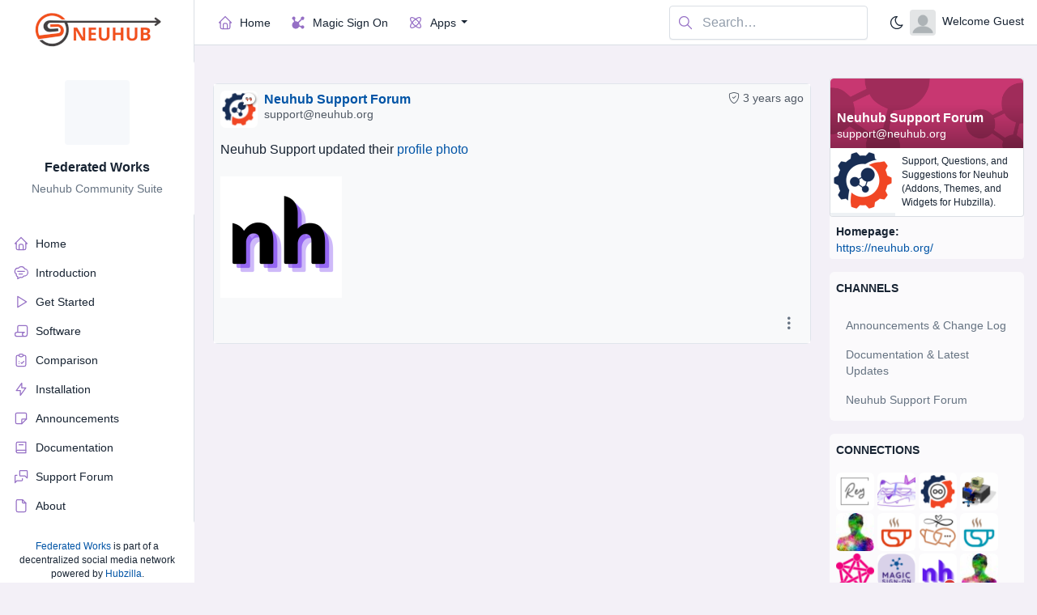

--- FILE ---
content_type: text/html; charset=utf-8
request_url: https://neuhub.org/channel/support?mid=b64.aHR0cHM6Ly9uZXVodWIub3JnL2l0ZW0vNjliMzNlMzEtNDJiZi00NDAzLWE4ZjQtZjY2NDY3NTYxNDUy
body_size: 26555
content:
<!doctype html>
<!--
* Neuhub Tab Theme for Hubzilla
* @version 0.1
* @link https://neuhub.org
* Copyright © 2023 WisTex TechSero Ltd. Co.
* Licensed under MIT (https://license.neuhub.org)
*
* This theme uses elements from:
* Tabler - Premium and Open Source dashboard template with responsive and high quality UI.
* @version 1.0.0-beta19
* @link https://tabler.io
* Copyright © 2018-2023 The Tabler Authors
* Copyright © 2018-2023 codecalm.net Paweł Kuna
* Licensed under MIT (https://github.com/tabler/tabler/blob/master/LICENSE)
-->



<html lang="en">
  <head>
    <meta charset="utf-8"/>
    <meta name="viewport" content="width=device-width, initial-scale=1, viewport-fit=cover"/>
    <meta http-equiv="X-UA-Compatible" content="ie=edge"/>
    
    <title> - Neuhub Support Forum - support@neuhub.org</title>
    <script>var baseurl="https://neuhub.org";</script>
    <meta http-equiv="Content-Type" content="text/html;charset=utf-8" />
<base href="https://neuhub.org/" />
<meta name="viewport" content="width=device-width, height=device-height, initial-scale=1, user-scalable=0" />

<meta name="application-name" content="hubzilla" />
<meta name="generator" content="hubzilla" />
<meta name="theme-color" content="" />

<link rel="stylesheet" href="https://neuhub.org/addon/hilite/Text_Highlighter/sample.css?v=10.2.1" type="text/css" media="screen">
<link rel="stylesheet" href="https://neuhub.org/vendor/twbs/bootstrap-icons/font/bootstrap-icons.min.css?v=10.2.1" type="text/css" media="screen">
<link rel="stylesheet" href="https://neuhub.org/library/bootstrap-tagsinput/bootstrap-tagsinput.css?v=10.2.1" type="text/css" media="screen">
<link rel="stylesheet" href="https://neuhub.org/view/css/bootstrap-red.css?v=10.2.1" type="text/css" media="screen">
<link rel="stylesheet" href="https://neuhub.org/library/datetimepicker/jquery.datetimepicker.css?v=10.2.1" type="text/css" media="screen">
<link rel="stylesheet" href="https://neuhub.org/library/bootstrap-colorpicker/dist/css/bootstrap-colorpicker.min.css?v=10.2.1" type="text/css" media="screen">
<link rel="stylesheet" href="https://neuhub.org/view/css/default.css?v=10.2.1" type="text/css" media="screen">
<link rel="stylesheet" href="https://neuhub.org/library/jRange/jquery.range.css?v=10.2.1" type="text/css" media="screen">
<link rel="stylesheet" href="https://neuhub.org/view/css/conversation.css?v=10.2.1" type="text/css" media="screen">
<link rel="stylesheet" href="https://neuhub.org/view/css/widgets.css?v=10.2.1" type="text/css" media="screen">
<link rel="stylesheet" href="https://neuhub.org/view/css/colorbox.css?v=10.2.1" type="text/css" media="screen">
<link rel="stylesheet" href="https://neuhub.org/library/justifiedGallery/justifiedGallery.min.css?v=10.2.1" type="text/css" media="screen">
<link rel="stylesheet" href="https://neuhub.org/library/datetimepicker/jquery.datetimepicker.css?v=10.2.1" type="text/css" media="screen">
<link rel="stylesheet" href="https://neuhub.org/view/css/default.css?v=10.2.1" type="text/css" media="screen">
<link rel="stylesheet" href="https://neuhub.org/view/theme/neuhub-tab/php/style.css?puid=4&v=10.2.1" type="text/css" media="screen">

<script>

	var aStr = {

		'delitem'     : "Delete this item?",
		'itemdel'     : "Item deleted",
		'comment'     : "Comment",
		'showmore'    : "show all",
		'showfewer'   : "show less",
		'divgrowmore' : "expand",
		'divgrowless' : "collapse",
		'pwshort'     : "Password too short",
		'pwnomatch'   : "Passwords do not match",
		'everybody'   : "everybody",
		'passphrase'  : "Secret Passphrase",
		'passhint'    : "Passphrase hint",
		'permschange' : "Notice: Permissions have changed but have not yet been submitted.",
		'closeAll'    : "close all",
		'nothingnew'  : "Nothing new here",
		'rating_desc' : "Rate This Channel (this is public)",
		'rating_val'  : "Rating",
		'rating_text' : "Describe (optional)",
		'submit'      : "Submit",
		'linkurl'     : "Please enter a link URL",
		'leavethispage' : "Unsaved changes. Are you sure you wish to leave this page?",
		'location'    : "Location",
		'lovely'      : "lovely",
		'wonderful'   : "wonderful",
		'fantastic'   : "fantastic",
		'great'       : "great",
		'nick_invld1' : "Your chosen nickname was either already taken or not valid. Please use our suggestion (",
		'nick_invld2' : ") or enter a new one.",
		'nick_valid'  : "Thank you, this nickname is valid.",
		'name_empty'  : "A channel name is required.",
		'name_ok1'    : "This is a ",
		'name_ok2'    : " channel name",
		'to_reply'    : "Back to reply",
		'pinned'      : "Pinned",
		'pin_item'    : "Pin to the top",
		'unpin_item'  : "Unpin from the top",

		'monthNames' : [ "January","February","March","April","May","June","July","August","September","October","November","December" ],
		'monthNamesShort' : [ "Jan","Feb","Mar","Apr","May","Jun","Jul","Aug","Sep","Oct","Nov","Dec" ],
		'dayNames' : ["Sunday","Monday","Tuesday","Wednesday","Thursday","Friday","Saturday"],
		'dayNamesShort' : ["Sun","Mon","Tue","Wed","Thu","Fri","Sat"],
		'today' : "today",
		'month' : "month",
		'week' : "week",
		'day' : "day",
		'allday' : "All day",

		// mod cloud
		'download_info' : "Please stand by while your download is being prepared.",

		// mod register
		'email_not_valid' : "Email address not valid",
		'email_required' : "Required"

	};

</script>


<script src="https://neuhub.org/view/js/jquery.js?v=10.2.1"></script>
<script src="https://neuhub.org/library/datetimepicker/jquery.datetimepicker.js?v=10.2.1"></script>
<script src="https://neuhub.org/library/justifiedGallery/jquery.justifiedGallery.min.js?v=10.2.1"></script>
<script src="https://neuhub.org/library/sprintf.js/dist/sprintf.min.js?v=10.2.1"></script>
<script src="https://neuhub.org/library/textcomplete/textcomplete.min.js?v=10.2.1"></script>
<script src="https://neuhub.org/view/js/autocomplete.js?v=10.2.1"></script>
<script src="https://neuhub.org/library/readmore.js/readmore.js?v=10.2.1"></script>
<script src="https://neuhub.org/library/sjcl/sjcl.js?v=10.2.1"></script>
<script src="https://neuhub.org/library/sodium-plus/dist/sodium-plus.min.js?v=10.2.1"></script>
<script src="https://neuhub.org/view/js/acl.js?v=10.2.1"></script>
<script src="https://neuhub.org/view/js/webtoolkit.base64.js?v=10.2.1"></script>
<script src="https://neuhub.org/view/js/crypto.js?v=10.2.1"></script>
<script src="https://neuhub.org/library/jRange/jquery.range.js?v=10.2.1"></script>
<script src="https://neuhub.org/library/colorbox/jquery.colorbox-min.js?v=10.2.1"></script>
<script src="https://neuhub.org/library/jquery.AreYouSure/jquery.are-you-sure.js?v=10.2.1"></script>
<script src="https://neuhub.org/library/tableofcontents/jquery.toc.js?v=10.2.1"></script>
<script src="https://neuhub.org/library/Sortable/Sortable.min.js?v=10.2.1"></script>
<script src="https://neuhub.org/library/bootbox/bootbox.min.js?v=10.2.1"></script>
<script src="https://neuhub.org/library/bootstrap-tagsinput/bootstrap-tagsinput.js?v=10.2.1"></script>
<script src="https://neuhub.org/library/datetimepicker/jquery.datetimepicker.js?v=10.2.1"></script>
<script src="https://neuhub.org/library/bootstrap-colorpicker/dist/js/bootstrap-colorpicker.js?v=10.2.1"></script>
<script src="https://neuhub.org/view/theme/redbasic/js/redbasic.js?v=10.2.1"></script>
<script src="https://neuhub.org/view/theme/neuhub-tab/js/neuhub-tab.js?v=10.2.1"></script>

<link rel="alternate" type="application/atom+xml" title="Posts and comments" href="https://neuhub.org/feed/support" />
<link rel="alternate" type="application/atom+xml" title="Only posts" href="https://neuhub.org/feed/support?f=&top=1" />
<link rel="alternate" type="application/json+oembed" href="https://neuhub.org/oep?f=&url=https%3A%2F%2Fneuhub.org%2Fchannel%2Fsupport%3Fmid%3Db64.aHR0cHM6Ly9uZXVodWIub3JnL2l0ZW0vNjliMzNlMzEtNDJiZi00NDAzLWE4ZjQtZjY2NDY3NTYxNDUy" title="oembed" />
<link rel="manifest" href="/manifest.json" />
<link rel="shortcut icon" href="https://neuhub.org/photo/profile/m/4" />
<link rel="apple-touch-icon" href="/images/app/hz-192.png" />


<script>
	var lang = 'en';
	var updateInterval = 80000;
	var sse_enabled = 0;
	var localUser = false;
	var zid = null;
	var justifiedGalleryActive = false;
		var channelId = 4;	var preloadImages = 0;
	var auto_save_draft = true;
	var module = 'channel';</script>



<meta name="keywords" content="neuhub,hubzilla,streams,zot" />
<meta property="og:title" content="Neuhub Support Forum">
<meta property="og:image" content="https://neuhub.org/photo/d994ca27-1041-4358-be67-dea94fd0e43b-4">
<meta property="og:image:type" content="image/png">
<meta property="og:description" content="Neuhub Support updated their profile photo">
<meta property="og:type" content="article">
<script>

	var bParam_cmd = "https://neuhub.org/update/channel";

		var conv_mode = 'channel';
	
		var page_mode = 'client';
	
	var bParam_uid = 4;
	var bParam_gid = 0;
	var bParam_cid = 0;
	var bParam_cmin = (-1);
	var bParam_cmax = (-1);
	var bParam_star = 0;
	var bParam_liked = 0;
	var bParam_conv = 0;
	var bParam_spam = 0;
	var bParam_new = 0;
	var bParam_page = 1;
	var bParam_wall = 1;
	var bParam_list = 0;
	var bParam_fh = 0;
	var bParam_dm = 0;

	var bParam_search = "";
	var bParam_xchan = "";
	var bParam_order = "post";
	var bParam_file = "";
	var bParam_cats = "";
	var bParam_tags = "";
	var bParam_dend = "";
	var bParam_dbegin = "";
	var bParam_mid = "b64.aHR0cHM6Ly9uZXVodWIub3JnL2l0ZW0vNjliMzNlMzEtNDJiZi00NDAzLWE4ZjQtZjY2NDY3NTYxNDUy";
	var bParam_verb = "";
	var bParam_net = "";
	var bParam_pf = "";
	var bParam_unseen = "";

	function buildCmd() {
		let udargs = ((page_load) ? "/load" : "");
		let bCmd = bParam_cmd + udargs;

		if(bParam_uid) bCmd = bCmd + ((bCmd.includes('?')) ? '&' : '?') + "p=" + bParam_uid;
		if(bParam_cmin != (-1)) bCmd = bCmd + ((bCmd.includes('?')) ? '&' : '?') + "cmin=" + bParam_cmin;
		if(bParam_cmax != (-1)) bCmd = bCmd + ((bCmd.includes('?')) ? '&' : '?') + "cmax=" + bParam_cmax;
		if(bParam_gid != 0) { bCmd = bCmd + ((bCmd.includes('?')) ? '&' : '?') + "gid=" + bParam_gid; } else
		if(bParam_cid != 0) { bCmd = bCmd + ((bCmd.includes('?')) ? '&' : '?') + "cid=" + bParam_cid; }
		if(bParam_star != 0) bCmd = bCmd + ((bCmd.includes('?')) ? '&' : '?') + "star=" + bParam_star;
		if(bParam_liked != 0) bCmd = bCmd + ((bCmd.includes('?')) ? '&' : '?') + "liked=" + bParam_liked;
		if(bParam_conv!= 0) bCmd = bCmd + ((bCmd.includes('?')) ? '&' : '?') + "conv=" + bParam_conv;
		if(bParam_spam != 0) bCmd = bCmd + ((bCmd.includes('?')) ? '&' : '?') + "spam=" + bParam_spam;
		if(bParam_new != 0) bCmd = bCmd + ((bCmd.includes('?')) ? '&' : '?') + "new=" + bParam_new;
		if(bParam_wall != 0) bCmd = bCmd + ((bCmd.includes('?')) ? '&' : '?') + "wall=" + bParam_wall;
		if(bParam_list != 0) bCmd = bCmd + ((bCmd.includes('?')) ? '&' : '?') + "list=" + bParam_list;
		if(bParam_fh != 0) bCmd = bCmd + ((bCmd.includes('?')) ? '&' : '?') + "fh=" + bParam_fh;
		if(bParam_dm != 0) bCmd = bCmd + ((bCmd.includes('?')) ? '&' : '?') + "dm=" + bParam_dm;
		if(bParam_search != "") bCmd = bCmd + ((bCmd.includes('?')) ? '&' : '?') + "search=" + bParam_search;
		if(bParam_xchan != "") bCmd = bCmd + ((bCmd.includes('?')) ? '&' : '?') + "xchan=" + bParam_xchan;
		if(bParam_order != "") bCmd = bCmd + ((bCmd.includes('?')) ? '&' : '?') + "order=" + bParam_order;
		if(bParam_file != "") bCmd = bCmd + ((bCmd.includes('?')) ? '&' : '?') + "file=" + bParam_file;
		if(bParam_cats != "") bCmd = bCmd + ((bCmd.includes('?')) ? '&' : '?') + "cat=" + bParam_cats;
		if(bParam_tags != "") bCmd = bCmd + ((bCmd.includes('?')) ? '&' : '?') + "tag=" + bParam_tags;
		if(bParam_dend != "") bCmd = bCmd + ((bCmd.includes('?')) ? '&' : '?') + "dend=" + bParam_dend;
		if(bParam_dbegin != "") bCmd = bCmd + ((bCmd.includes('?')) ? '&' : '?') + "dbegin=" + bParam_dbegin;
		if(bParam_mid != "") bCmd = bCmd + ((bCmd.includes('?')) ? '&' : '?') + "mid=" + bParam_mid;
		if(bParam_verb != "") bCmd = bCmd + ((bCmd.includes('?')) ? '&' : '?') + "verb=" + bParam_verb;
		if(bParam_net != "") bCmd = bCmd + ((bCmd.includes('?')) ? '&' : '?') + "net=" + bParam_net;
		if(bParam_page != 1) bCmd = bCmd + ((bCmd.includes('?')) ? '&' : '?') + "page=" + bParam_page;
		if(bParam_pf != 0) bCmd = bCmd + ((bCmd.includes('?')) ? '&' : '?') + "pf=" + bParam_pf;
		if(bParam_unseen != 0) bCmd = bCmd + ((bCmd.includes('?')) ? '&' : '?') + "unseen=" + bParam_unseen;
		return(bCmd);
	}

</script>

<script>$(document).ready(function() { $("#nav-search-text").search_autocomplete('https://neuhub.org/acl');});</script><script src="https://neuhub.org/view/js/main.js?v=10.2.1"></script>

<!--
    <script defer data-api="/stats/api/event" data-domain="preview.tabler.io" src="/stats/js/script.js"></script>
    <meta name="msapplication-TileColor" content=""/>
    <meta name="theme-color" content=""/>
    <meta name="apple-mobile-web-app-status-bar-style" content="black-translucent"/>
    <meta name="apple-mobile-web-app-capable" content="yes"/>
    <meta name="mobile-web-app-capable" content="yes"/>
    <meta name="HandheldFriendly" content="True"/>
    <meta name="MobileOptimized" content="320"/>
    <link rel="icon" href="./favicon.ico" type="image/x-icon"/>
    <link rel="shortcut icon" href="./favicon.ico" type="image/x-icon"/>
    <meta name="description" content="Tabler comes with tons of well-designed components and features. Start your adventure with Tabler and make your dashboard great again. For free!"/>
    <meta name="canonical" content="https://preview.tabler.io/layout-combo.html">
    <meta name="twitter:image:src" content="https://preview.tabler.io/static/og.png">
    <meta name="twitter:site" content="@tabler_ui">
    <meta name="twitter:card" content="summary">
    <meta name="twitter:title" content="Tabler: Premium and Open Source dashboard template with responsive and high quality UI.">
    <meta name="twitter:description" content="Tabler comes with tons of well-designed components and features. Start your adventure with Tabler and make your dashboard great again. For free!">
    <meta property="og:image" content="https://preview.tabler.io/static/og.png">
    <meta property="og:image:width" content="1280">
    <meta property="og:image:height" content="640">
    <meta property="og:site_name" content="Tabler">
    <meta property="og:type" content="object">
    <meta property="og:title" content="Tabler: Premium and Open Source dashboard template with responsive and high quality UI.">
    <meta property="og:url" content="https://preview.tabler.io/static/og.png">
    <meta property="og:description" content="Tabler comes with tons of well-designed components and features. Start your adventure with Tabler and make your dashboard great again. For free!">
-->

    <!-- CSS files -->

    <link rel="stylesheet" href="/view/theme/neuhub-tab/assets/fonts/fontawesome-all.min.css?v=7.8.7" type="text/css" media="screen">
    <link rel="stylesheet" href="/view/theme/neuhub-tab/assets/fonts/font-awesome.min.css?v=7.8.7" type="text/css" media="screen">
    <link rel="stylesheet" href="/view/theme/neuhub-tab/assets/fonts/fontawesome5-overrides.min.css?v=7.8.7" type="text/css" media="screen">
    <link rel="stylesheet" href="/view/theme/neuhub-tab/assets/fonts/fa5/css/all.css?v=7.8.7" type="text/css" media="screen">
    <!-- <link rel="stylesheet" href="https://neuhub.org/view/theme/neuhub-red-dash/assets/assets/fonts/hubzilla/style.css?v=7.8.7" type="text/css" media="screen"> -->
    <!-- <link rel="stylesheet" href="/mockups/mockup-neuhub-tabley/assets/fonts/hubzilla/style.css?v=7.8.7" type="text/css" media="screen"> -->

    <link rel="stylesheet" href="/view/theme/neuhub-tab/assets/css/fonts/ionicons.min.css">
    <link rel="stylesheet" href="/view/theme/neuhub-tab/assets/css/Footer-Clean.css">
    <link rel="stylesheet" href="/view/theme/neuhub-tab/assets/css/Highlight-Phone.css">
    <link rel="stylesheet" href="/view/theme/neuhub-tab/assets/css/Navigation-with-Button.css">
    <link rel="stylesheet" href="/view/theme/neuhub-tab/assets/css/Navigation-with-Search.css">
    <link rel="stylesheet" href="/view/theme/neuhub-tab/assets/css/Projects-Clean.css">
    <link rel="stylesheet" href="/view/theme/neuhub-tab/assets/css/Features-Boxed.css">
    <link rel="stylesheet" href="/view/theme/neuhub-tab/assets/css/styles.css">  

    <!-- ! Attempted to Move to /theme_init.php but didn't work. -->
    <link href="/view/theme/neuhub-tab/dist/css/tabler.min.css?1685973381" rel="stylesheet"/>
    <link href="/view/theme/neuhub-tab/dist/css/tabler-flags.min.css?1685973381" rel="stylesheet"/>
    <link href="/view/theme/neuhub-tab/dist/css/tabler-payments.min.css?1685973381" rel="stylesheet"/>
    <link href="/view/theme/neuhub-tab/dist/css/tabler-vendors.min.css?1685973381" rel="stylesheet"/>
    <link href="/view/theme/neuhub-tab/dist/css/demo.min.css?1685973381" rel="stylesheet"/>
<!-- -->

    
      <!--
        Apparently, if you use the webpages app, it ignores any css not coming from the theme.
        <link href="/custom/css/codestitch.css?1685973381" rel="stylesheet"/>
        <link href="/custom/css/codestitch-sections.css?1685973381" rel="stylesheet"/>

        <link href="/view/theme/neuhub-tab/custom/css/codestitch.css?1685973381" rel="stylesheet"/>
        <link href="/view/theme/neuhub-tab/custom/css/codestitch-sections.css?1685973381" rel="stylesheet"/>
  -->
        <!-- Loads the Neuhub Tab CodeStitch Files if they exist -->
         <!--
        <link href="/view/theme/neuhub-tab/css/codestitch.css?1685973381" rel="stylesheet"/>
        <link href="/view/theme/neuhub-tab/css/codestitch-sections.css?1685973381" rel="stylesheet"/>
  -->

    <style>
      /* @import url('/view/theme/neuhub-tab/assets/fonts/inter/inter.css'); */
      :root {
      	--tblr-font-sans-serif: 'Inter Var', -apple-system, BlinkMacSystemFont, San Francisco, Segoe UI, Roboto, Helvetica Neue, sans-serif;
        /* --bs-border-color: rgba(4, 32, 69, 0.14); */
        --bs-border-color: rgba(72, 110, 149, 0.14); /* had to pick a color that shows up on light and dark modes */
        /* --bs-body-bg: white; conflicts with dark mode */
        /* --bs-body-bg: rgba(72, 110, 149, 0.14); had to pick a color that shows up on light and dark modes */
        /* --bs-body-bg: var(--tblr-card-color); */
        /* --bs-tertiary-bg: rgb(230, 238, 246);  conflicts with dark mode */
        /* --bs-tertiary-bg: rgba(72, 110, 149, 0.14); had to pick a color that shows up on light and dark modes */
        /* --bs-link-color: rgb(0, 84, 166); slate blue link color */
        --bs-link-color: green; /* mostly used for toggle switches */
        --tblr-link-color: green; /* mostly used for toggle switches */
        --bs-link-hover-color: #0a58ca;
        --bs-warning: #f59f00;
        /*
        --tblr-font-size-h1: 2rem;
    --tblr-font-size-h2: 1.75rem;
    --tblr-line-height-h2: 1.75rem;
    --tblr-font-size-h3: 1.5rem;
    --tblr-line-height-h3: 1.5rem;
    --tblr-font-size-h4: 1.25rem;
    --tblr-line-height-h4: 1.25rem;
    --tblr-font-size-h5: 1rem;
    --tblr-line-height-h5: 1rem;
    --tblr-font-size-h6: 0.75rem;
    --tblr-line-height-h6: 0.75rem;
    */
        
      }
      body {
      	font-feature-settings: "cv03", "cv04", "cv11";
      }
      .wall-item-content-wrapper {
        /* background: var(--tblr-card-color); */
        background-color: var(--bs-tertiary-bg);
      }
      .wall-item-content-wrapper.comment {
        /* background: var(--tblr-card-color); */
        /* background-color: var(--bs-tertiary-bg); */
      }      


        pre {
            /* padding: 1rem; */
            padding: 0.5rem;
            /* background: var(--tblr-bg-surface-dark); */
            background: #313c52;
            color: var(--tblr-light);
            border-radius: var(--tblr-border-radius);
        }
        
        pre code {
            display: block;
        }


        .hr-text {
          font-size: 1rem;
        }

      .hide-comments-outer {
        background-color: #F3F0F7;
        border-top-color: #e0e0e0;
        border-style: solid;
        border-top-style: dashed;
        border-width: 1px 0px 0px 0px;
        text-align: center;
        border-radius: 0px;
      }

      .rounded-circle {
        /* background-color: white; */
        /* background-color: var(--bs-tertiary-bg); */
      }

      /* fixes directory images */
      img {
        max-width: inherit;
      }

      .section-content-wrapper h1, .section-content-wrapper h2, .section-content-wrapper h3, .section-content-wrapper h4 {
        padding-top: 0px;
        margin-top: 0px;
      }

      .section-content-wrapper h1 {
        font-size: 2.25rem;
        line-height: 2.25rem;
      }      

      .section-content-wrapper h2 {
        font-size: 1.75rem;
        line-height: 1.75rem;
      }      
      
      .section-content-wrapper h3 {
        font-size: 1.50rem;
        line-height: 1.50rem;
      }      
      
      .section-content-wrapper h4 {
        font-size: 1.25rem;
        line-height: 1.25rem;
      }      
      
      .section-content-wrapper h5 {
        font-size: 1.10rem;
        line-height: 1.10rem;
      }            
      
      
      .generic-content-wrapper h1 {
        font-size: 2.25rem;
        line-height: 2.25rem;
        margin-top: 5px;
        padding-top: 5px;
      }      

      .generic-content-wrapper h2 {
        font-size: 1.75rem;
        line-height: 1.75rem;
        border-bottom: 1px;
        margin-top: 5px;
        padding-top: 5px;
      }      
      
      .generic-content-wrapper h3 {
        font-size: 1.50rem;
        line-height: 1.50rem;
        margin-top: 5px;
        padding-top: 5px;        
      }      
      
      .generic-content-wrapper h4 {
        font-size: 1.25rem;
        line-height: 1.25rem;
        margin-top: 5px;
        padding-top: 5px;        
      }      
      
      .generic-content-wrapper h5 {
        font-size: 1.10rem;
        line-height: 1.10rem;
        margin-top: 5px;
        padding-top: 5px;        
      }                  

      .section-title-wrapper h1 {
        margin-top: 0px;
        padding-top: 0px;               
      }      

      .section-title-wrapper h2 {
        margin-top: 0px;
        padding-top: 0px;               
      }      
      
      .section-title-wrapper h3 {
        margin-top: 0px;
        padding-top: 0px;               
      }            

      .list-group-item {
        /* background-color: var(--bs-list-group-bg); */
        background-color: var(--bs-tertiary-bg);
      }

      .nav-tabs .nav-link.active {
        color: var(--tblr-nav-tabs-link-active-color);
        background-color: var(--bs-tertiary-bg);
        /* background-color: var(--tblr-nav-tabs-link-active-bg); */
        border-color: var(--tblr-nav-tabs-link-active-border-color);
      }

      .section-subtitle-wrapper {
        background: rgba(72, 110, 149, 0.14); /* had to pick a color that shows up on light and dark modes */
      }
      .wall-item-title {
        background: rgba(72, 110, 149, 0.14); /* had to pick a color that shows up on light and dark modes */
      }
.wall-item-title.h3 {
    font-size: 1.25rem;
}
.profile-cover-text.h3 {
  font-size: 1.25rem;
}
      .btn-group-sm>.btn, .btn-sm {
        --bs-btn-padding-y: 0.3rem;
        --bs-btn-padding-x: 0.5rem;
        --bs-btn-font-size: 0.8rem;
        --tblr-btn-padding-y: 0.3rem;
        --tblr-btn-padding-x: 0.5rem;
        --tblr-btn-font-size: 0.8rem;    
        --tblr-btn-icon-size: 0.9rem;
        --tblr-btn-line-height: 1;
      }
      .dropdown-menu {
    --tblr-dropdown-min-width: 15rem;
      }
      .avatar {
        --tblr-avatar-box-shadow: none;
      }
      .avatar-xl {
        --tblr-avatar-size: 80px;
      }

      dl.generic_content_wrapper, ol.generic_content_wrapper, ul.generic_content_wrapper {
        margin-top: 0.25rem;
        margin-bottom: 0.25rem;
      }

      li.generic_content_wrapper, dt.generic_content_wrapper {
        padding-bottom: 0.25rem;
      }

      .thread-wrapper {
        /* background: rgba(72, 110, 149, 0.14); */
        background: #f9f9f9;
        /* background: var(--tblr-active-bg); */
      }

      input[type=text], textarea {
        /*background-color: #FFFFFF;*/
      }

      .onoffswitch.checkbox > div label {
        border: 1px solid #0c5460;
        
      }

      .onoffswitch-switch {
        background: #800000;
        color: #800000;
      }

      .textcomplete-item.active {
        color: #000000;
        background-color: var(--bs-tertiary-bg);
      }

      .list-group {
        --tblr-list-group-item-padding-x: 0.8rem;
        --tblr-list-group-item-padding-y: 0.5rem;
      }

      /* For the Extra Theme Variables Addon */
      .field_id_custom_var_value {
        /* allow the text area to expand vertically in size with a horizontal scrollbar if pre-existing content is added to the box before rendering. Remove this if you want a pre-set height. Use "em" to match the font size set in the website. */
        height: auto;
        /* Use "em" to define the height based on the text size set in your website and the text rows in the box, not a static pixel value. */
        min-height: 25em !important;
        cursor: text;
        /* Some textareas have a light gray background by default anyway. */
        
        /* Overflow "auto" allows the box to start with no scrollbars but add them as content fills the box. */
        overflow: auto;
        /* Resize creates a tab in the lower right corner of textarea for most modern browsers and allows users to resize the box manually. Note: Resize isn't supported by most older agents and IE. */
        resize: both;
      }

      /* override Tabler's default so that the PDL navigation is a bit higher */
      .offcanvas {
        position: fixed;
        bottom: 40px;
      }
      
        .hq_controls.hq_controls_fixed_bottom_center {
            z-index: 1028;
            position: fixed;
            bottom: 45px;
            left: 50%;
            transform: translateX(-50%);
        }      

        code {
          display: inline;
          color: var(--bs-code-color);
        }


        #preview-pane (
          margin-top:20px;
        )

    </style>
  </head>
  <body>
        <script src="/view/theme/neuhub-tab/dist/js/demo-theme.min.js?1685973381"></script>
    <div class="page">

                <!-- Main Site Navigation -->
                <!-- begin default navbar template -->



      <!-- Sidebar -->
      <aside class="navbar navbar-vertical navbar-expand-lg" data-bs-theme="light">
        <div class="container-fluid">
          <button class="navbar-toggler" type="button" data-bs-toggle="collapse" data-bs-target="#sidebar-menu" aria-controls="sidebar-menu" aria-expanded="false" aria-label="Toggle navigation">
            <span class="navbar-toggler-icon"></span>
          </button>
          <h1 class="navbar-brand navbar-brand-autodark">
            
              <!-- <img src="./static/logo.svg" width="110" height="32" alt="Tabler" class="navbar-brand-image"> -->
              <!-- <img src="https://wistex.com/images/wt_4.gif" width="115" height="51" alt="Tabler" class="!navbar-brand-image"> -->
              <!-- <img src="https://neuhub.org/custom/images/neuhub-horizontal-51.png" height="51" alt="Neuhub"></a> -->
              <a href="/page/suite/home"><img src="/custom/images/neuhub-horizontal-51.png" alt="Neuhub"></a>
            
          </h1>
          <div class="navbar-nav flex-row d-lg-none">
            <div class="nav-item d-none d-lg-flex me-3">
              <div class="btn-list">
                <a href="https://github.com/tabler/tabler" class="btn" target="_blank" rel="noreferrer">
                  <!-- Download SVG icon from http://tabler-icons.io/i/brand-github -->
                  <svg xmlns="http://www.w3.org/2000/svg" class="icon" width="24" height="24" viewBox="0 0 24 24" stroke-width="2" stroke="currentColor" fill="none" stroke-linecap="round" stroke-linejoin="round"><path stroke="none" d="M0 0h24v24H0z" fill="none"/><path d="M9 19c-4.3 1.4 -4.3 -2.5 -6 -3m12 5v-3.5c0 -1 .1 -1.4 -.5 -2c2.8 -.3 5.5 -1.4 5.5 -6a4.6 4.6 0 0 0 -1.3 -3.2a4.2 4.2 0 0 0 -.1 -3.2s-1.1 -.3 -3.5 1.3a12.3 12.3 0 0 0 -6.2 0c-2.4 -1.6 -3.5 -1.3 -3.5 -1.3a4.2 4.2 0 0 0 -.1 3.2a4.6 4.6 0 0 0 -1.3 3.2c0 4.6 2.7 5.7 5.5 6c-.6 .6 -.6 1.2 -.5 2v3.5" /></svg>
                  Source code
                </a>
                <a href="https://github.com/sponsors/codecalm" class="btn" target="_blank" rel="noreferrer">
                  <!-- Download SVG icon from http://tabler-icons.io/i/heart -->
                  <svg xmlns="http://www.w3.org/2000/svg" class="icon text-pink" width="24" height="24" viewBox="0 0 24 24" stroke-width="2" stroke="currentColor" fill="none" stroke-linecap="round" stroke-linejoin="round"><path stroke="none" d="M0 0h24v24H0z" fill="none"/><path d="M19.5 12.572l-7.5 7.428l-7.5 -7.428a5 5 0 1 1 7.5 -6.566a5 5 0 1 1 7.5 6.572" /></svg>
                  Sponsor
                </a>
              </div>
            </div>
            <div class="d-none d-lg-flex">

                          
              <div class="nav-item dropdown d-none d-md-flex">
                <div class="dm-notifications-icon-off" style="display:none">
                  <a href="/network/?f=&dm=1" class="nav-link px-0" tabindex="-1" aria-label="Show DM notifications">
                    <!-- Download SVG icon from http://tabler-icons.io/i/bell -->
                    <svg xmlns="http://www.w3.org/2000/svg" class="icon icon-tabler icon-tabler-mail" width="24" height="24" viewBox="0 0 24 24" stroke-width="2" stroke="currentColor" fill="none" stroke-linecap="round" stroke-linejoin="round">
                      <path stroke="none" d="M0 0h24v24H0z" fill="none"/>
                      <path d="M3 7a2 2 0 0 1 2 -2h14a2 2 0 0 1 2 2v10a2 2 0 0 1 -2 2h-14a2 2 0 0 1 -2 -2v-10z" />
                      <path d="M3 7l9 6l9 -6" />
                    </svg>
                  </a>
                </div>
                <div class="dm-notifications-icon-on" style="display:none">
                  <a href="/network/?f=&dm=1" class="nav-link px-0" tabindex="-1" aria-label="Show DM notifications">
                    <!-- Download SVG icon from http://tabler-icons.io/i/bell -->
                    <svg xmlns="http://www.w3.org/2000/svg" class="icon icon-tabler icon-tabler-mail-filled" width="24" height="24" viewBox="0 0 24 24" stroke-width="2" stroke="currentColor" fill="none" stroke-linecap="round" stroke-linejoin="round">
                      <path stroke="none" d="M0 0h24v24H0z" fill="none"/>
                      <path d="M22 7.535v9.465a3 3 0 0 1 -2.824 2.995l-.176 .005h-14a3 3 0 0 1 -2.995 -2.824l-.005 -.176v-9.465l9.445 6.297l.116 .066a1 1 0 0 0 .878 0l.116 -.066l9.445 -6.297z" stroke-width="0" fill="currentColor" />
                      <path d="M19 4c1.08 0 2.027 .57 2.555 1.427l-9.555 6.37l-9.555 -6.37a2.999 2.999 0 0 1 2.354 -1.42l.201 -.007h14z" stroke-width="0" fill="currentColor" />
                    </svg>
                    <span class="badge bg-red"></span>
                  </a>
                </div>
              </div>              
              <div class="nav-item dropdown d-none d-md-flex me-3">
                <div class="notifications-icon-desktop-off" style="display:none">
                  <a href="/notifications" class="nav-link px-0" tabindex="-1" aria-label="Show notifications">
                    <!-- Download SVG icon from http://tabler-icons.io/i/bell -->
                    <svg xmlns="http://www.w3.org/2000/svg" class="icon" width="24" height="24" viewBox="0 0 24 24" stroke-width="2" stroke="currentColor" fill="none" stroke-linecap="round" stroke-linejoin="round">
                      <path stroke="none" d="M0 0h24v24H0z" fill="none"/>
                      <path d="M10 5a2 2 0 1 1 4 0a7 7 0 0 1 4 6v3a4 4 0 0 0 2 3h-16a4 4 0 0 0 2 -3v-3a7 7 0 0 1 4 -6" />
                      <path d="M9 17v1a3 3 0 0 0 6 0v-1" />
                    </svg>
                  </a>
                </div>
                <div class="notifications-icon-desktop-on" style="display:none">
                  <a href="/notifications" class="nav-link px-0" tabindex="-1" aria-label="Show notifications">
                    <!-- Download SVG icon from http://tabler-icons.io/i/bell -->
                    <svg xmlns="http://www.w3.org/2000/svg" class="icon icon-tabler icon-tabler-bell-filled" width="24" height="24" viewBox="0 0 24 24" stroke-width="2" stroke="currentColor" fill="none" stroke-linecap="round" stroke-linejoin="round">
                      <path stroke="none" d="M0 0h24v24H0z" fill="none"/>
                      <path d="M14.235 19c.865 0 1.322 1.024 .745 1.668a3.992 3.992 0 0 1 -2.98 1.332a3.992 3.992 0 0 1 -2.98 -1.332c-.552 -.616 -.158 -1.579 .634 -1.661l.11 -.006h4.471z" stroke-width="0" fill="currentColor" />
                      <path d="M12 2c1.358 0 2.506 .903 2.875 2.141l.046 .171l.008 .043a8.013 8.013 0 0 1 4.024 6.069l.028 .287l.019 .289v2.931l.021 .136a3 3 0 0 0 1.143 1.847l.167 .117l.162 .099c.86 .487 .56 1.766 -.377 1.864l-.116 .006h-16c-1.028 0 -1.387 -1.364 -.493 -1.87a3 3 0 0 0 1.472 -2.063l.021 -.143l.001 -2.97a8 8 0 0 1 3.821 -6.454l.248 -.146l.01 -.043a3.003 3.003 0 0 1 2.562 -2.29l.182 -.017l.176 -.004z" stroke-width="0" fill="currentColor" />
                    </svg>
                    <span class="badge bg-red"></span>
                  </a>
                </div>                
                <div class="dropdown-menu dropdown-menu-arrow dropdown-menu-end dropdown-menu-card">
                  <div class="card">
                    <div class="card-header">
                      <h3 class="card-title">Last updates</h3>
                    </div>
                    <div class="list-group list-group-flush list-group-hoverable">
                      <div class="list-group-item">
                        <div class="row align-items-center">
                          <div class="col-auto"><span class="status-dot status-dot-animated bg-red d-block"></span></div>
                          <div class="col text-truncate">
                            <a href="#" class="text-body d-block">Example 1</a>
                            <div class="d-block text-secondary text-truncate mt-n1">
                              Change deprecated html tags to text decoration classes (#29604)
                            </div>
                          </div>
                          <div class="col-auto">
                            <a href="#" class="list-group-item-actions">
                              <!-- Download SVG icon from http://tabler-icons.io/i/star -->
                              <svg xmlns="http://www.w3.org/2000/svg" class="icon text-muted" width="24" height="24" viewBox="0 0 24 24" stroke-width="2" stroke="currentColor" fill="none" stroke-linecap="round" stroke-linejoin="round"><path stroke="none" d="M0 0h24v24H0z" fill="none"/><path d="M12 17.75l-6.172 3.245l1.179 -6.873l-5 -4.867l6.9 -1l3.086 -6.253l3.086 6.253l6.9 1l-5 4.867l1.179 6.873z" /></svg>
                            </a>
                          </div>
                        </div>
                      </div>
                      <div class="list-group-item">
                        <div class="row align-items-center">
                          <div class="col-auto"><span class="status-dot d-block"></span></div>
                          <div class="col text-truncate">
                            <a href="#" class="text-body d-block">Example 2</a>
                            <div class="d-block text-secondary text-truncate mt-n1">
                              justify-content:between ⇒ justify-content:space-between (#29734)
                            </div>
                          </div>
                          <div class="col-auto">
                            <a href="#" class="list-group-item-actions show">
                              <!-- Download SVG icon from http://tabler-icons.io/i/star -->
                              <svg xmlns="http://www.w3.org/2000/svg" class="icon text-yellow" width="24" height="24" viewBox="0 0 24 24" stroke-width="2" stroke="currentColor" fill="none" stroke-linecap="round" stroke-linejoin="round"><path stroke="none" d="M0 0h24v24H0z" fill="none"/><path d="M12 17.75l-6.172 3.245l1.179 -6.873l-5 -4.867l6.9 -1l3.086 -6.253l3.086 6.253l6.9 1l-5 4.867l1.179 6.873z" /></svg>
                            </a>
                          </div>
                        </div>
                      </div>
                      <div class="list-group-item">
                        <div class="row align-items-center">
                          <div class="col-auto"><span class="status-dot d-block"></span></div>
                          <div class="col text-truncate">
                            <a href="#" class="text-body d-block">Example 3</a>
                            <div class="d-block text-secondary text-truncate mt-n1">
                              Update change-version.js (#29736)
                            </div>
                          </div>
                          <div class="col-auto">
                            <a href="#" class="list-group-item-actions">
                              <!-- Download SVG icon from http://tabler-icons.io/i/star -->
                              <svg xmlns="http://www.w3.org/2000/svg" class="icon text-muted" width="24" height="24" viewBox="0 0 24 24" stroke-width="2" stroke="currentColor" fill="none" stroke-linecap="round" stroke-linejoin="round"><path stroke="none" d="M0 0h24v24H0z" fill="none"/><path d="M12 17.75l-6.172 3.245l1.179 -6.873l-5 -4.867l6.9 -1l3.086 -6.253l3.086 6.253l6.9 1l-5 4.867l1.179 6.873z" /></svg>
                            </a>
                          </div>
                        </div>
                      </div>
                      <div class="list-group-item">
                        <div class="row align-items-center">
                          <div class="col-auto"><span class="status-dot status-dot-animated bg-green d-block"></span></div>
                          <div class="col text-truncate">
                            <a href="#" class="text-body d-block">Example 4</a>
                            <div class="d-block text-secondary text-truncate mt-n1">
                              Regenerate package-lock.json (#29730)
                            </div>
                          </div>
                          <div class="col-auto">
                            <a href="#" class="list-group-item-actions">
                              <!-- Download SVG icon from http://tabler-icons.io/i/star -->
                              <svg xmlns="http://www.w3.org/2000/svg" class="icon text-muted" width="24" height="24" viewBox="0 0 24 24" stroke-width="2" stroke="currentColor" fill="none" stroke-linecap="round" stroke-linejoin="round"><path stroke="none" d="M0 0h24v24H0z" fill="none"/><path d="M12 17.75l-6.172 3.245l1.179 -6.873l-5 -4.867l6.9 -1l3.086 -6.253l3.086 6.253l6.9 1l-5 4.867l1.179 6.873z" /></svg>
                            </a>
                          </div>
                        </div>
                      </div>
                    </div>
                  </div>
                </div>
              </div>
            </div>

                      
                                    
          
            <!-- Top Navbar User Menu MOBILE -->
            <div class="nav-item dropdown">
              <a href="#" class="nav-link d-flex lh-1 text-reset p-0" data-bs-toggle="dropdown" aria-label="Open user menu">
                <span class="avatar avatar-sm" style="background-image: url(/view/theme/neuhub-tab/img/blank-profile-picture-180x180.png)"></span>
                <div class="d-none d-xl-block ps-2">
                  <div>                    Guest
                </div>
                  <div class="mt-1 small text-secondary">Channel</div>
                </div>
              </a>
              <div class="dropdown-menu dropdown-menu-end dropdown-menu-arrow">

                      
        
                    
        
            		
            
            
              
              
                <a class="dropdown-item" href="login" title="Sign in">
                    Login
                </a>
                
                <a class="dropdown-item" href="rmagic" title="Sign in">
                    Magic Sign-On
                </a>							
                <a class="dropdown-item" href="rmagic" title="Sign in">
                    Remote Authentication
                </a>        				
            
            
            
              <!--
                <a href="/channel" class="dropdown-item">View Channel</a>
                <a href="/profile/wistex" class="dropdown-item">View Profile</a>
                <a href="/profiles/3" class="dropdown-item">Edit Profile</a>
                <a href="/connections" class="dropdown-item">Connections</a>
                <div class="dropdown-divider"></div>
                <a href="/settings" class="dropdown-item">Settings</a>
                <a href="/admin" class="dropdown-item">Admin</a>
                <div class="dropdown-divider"></div>
                <a href="/logout" class="dropdown-item">Logout</a>
                -->
              </div>
            </div>
          </div>
          <div class="collapse navbar-collapse" id="sidebar-menu">


          
          
          
          
          


          
                        

                        <!--
                APP TRAY
                User can change which links show up here by changing the app settings.
              -->

              

                
                                                    

                
                          <div class="card border-0">
              <div class="card-body p-4 text-center">
                <span class="avatar avatar-xl mb-3 rounded" style="background-image: url(https://federated.works/photo/f116af41-79a2-41b8-ba1c-49eabcf74911-0.png)"></span>
                <h3 class="m-0 mb-1"><a href="/page/suite/home">Federated Works</a></h3>
                <div class="text-muted">Neuhub Community Suite</div>
<!--
                <div class="text-secondary">Themes, Addons, & Widgets</div>
-->
              </div>
            </div>  
              
              

            <ul class="navbar-nav pt-lg-3">


            
            
            
            

            

              
              
              
              
                            
                            
              
              
              
                            

                            

                    

                            

              
              
                            

                      

                      

                   

                                 

                                 

                                 

                                 

                                 

                                 

                                               

                    

                    

                    

                    

                    

                    

              
              <li class="nav-item">
              <a class="nav-link" href="/page/suite/home" >
                <span class="nav-link-icon d-md-none d-lg-inline-block">
                <svg xmlns="http://www.w3.org/2000/svg" class="icon icon-tabler icon-tabler-home" width="24" height="24" viewBox="0 0 24 24" stroke-width="2" stroke="currentColor" fill="none" stroke-linecap="round" stroke-linejoin="round"><path stroke="none" d="M0 0h24v24H0z" fill="none"/><path d="M5 12l-2 0l9 -9l9 9l-2 0" /><path d="M5 12v7a2 2 0 0 0 2 2h10a2 2 0 0 0 2 -2v-7" /><path d="M9 21v-6a2 2 0 0 1 2 -2h2a2 2 0 0 1 2 2v6" /></svg>
                </span>
                <span class="nav-link-title">
                  Home
                </span>
              </a>
            </li>              

            
            
                          <li class="nav-item">
                <a class="nav-link" href="/page/suite/intro" >
                  <span class="nav-link-icon d-md-none d-lg-inline-block">

<svg  xmlns="http://www.w3.org/2000/svg"  width="24"  height="24"  viewBox="0 0 24 24"  fill="none"  stroke="currentColor"  stroke-width="2"  stroke-linecap="round"  stroke-linejoin="round"  class="icon icon-tabler icons-tabler-outline icon-tabler-bubble-text"><path stroke="none" d="M0 0h24v24H0z" fill="none"/><path d="M7 10h10" /><path d="M9 14h5" /><path d="M12.4 3a5.34 5.34 0 0 1 4.906 3.239a5.333 5.333 0 0 1 -1.195 10.6a4.26 4.26 0 0 1 -5.28 1.863l-3.831 2.298v-3.134a2.668 2.668 0 0 1 -1.795 -3.773a4.8 4.8 0 0 1 2.908 -8.933a5.33 5.33 0 0 1 4.287 -2.16" /></svg>


                  </span>
                  <span class="nav-link-title">
                    Introduction
                  </span>
                </a>
              </li>

              <li class="nav-item">
                <a class="nav-link" href="/page/suite/start" >
                  <span class="nav-link-icon d-md-none d-lg-inline-block">

<svg  xmlns="http://www.w3.org/2000/svg"  width="24"  height="24"  viewBox="0 0 24 24"  fill="none"  stroke="currentColor"  stroke-width="2"  stroke-linecap="round"  stroke-linejoin="round"  class="icon icon-tabler icons-tabler-outline icon-tabler-player-play"><path stroke="none" d="M0 0h24v24H0z" fill="none"/><path d="M7 4v16l13 -8z" /></svg>

                  </span>
                  <span class="nav-link-title">
                    Get Started
                  </span>
                </a>
              </li>

              <li class="nav-item">
                <a class="nav-link" href="/page/suite/software" >
                  <span class="nav-link-icon d-md-none d-lg-inline-block">

<svg  xmlns="http://www.w3.org/2000/svg"  width="24"  height="24"  viewBox="0 0 24 24"  fill="none"  stroke="currentColor"  stroke-width="2"  stroke-linecap="round"  stroke-linejoin="round"  class="icon icon-tabler icons-tabler-outline icon-tabler-script"><path stroke="none" d="M0 0h24v24H0z" fill="none"/><path d="M17 20h-11a3 3 0 0 1 0 -6h11a3 3 0 0 0 0 6h1a3 3 0 0 0 3 -3v-11a2 2 0 0 0 -2 -2h-10a2 2 0 0 0 -2 2v8" /></svg>

                  </span>
                  <span class="nav-link-title">
                    Software
                  </span>
                </a>
              </li>

              <li class="nav-item">
                <a class="nav-link" href="/page/suite/compare" >
                  <span class="nav-link-icon d-md-none d-lg-inline-block">

<svg  xmlns="http://www.w3.org/2000/svg"  width="24"  height="24"  viewBox="0 0 24 24"  fill="none"  stroke="currentColor"  stroke-width="2"  stroke-linecap="round"  stroke-linejoin="round"  class="icon icon-tabler icons-tabler-outline icon-tabler-checkup-list"><path stroke="none" d="M0 0h24v24H0z" fill="none"/><path d="M9 5h-2a2 2 0 0 0 -2 2v12a2 2 0 0 0 2 2h10a2 2 0 0 0 2 -2v-12a2 2 0 0 0 -2 -2h-2" /><path d="M9 3m0 2a2 2 0 0 1 2 -2h2a2 2 0 0 1 2 2v0a2 2 0 0 1 -2 2h-2a2 2 0 0 1 -2 -2z" /><path d="M9 14h.01" /><path d="M9 17h.01" /><path d="M12 16l1 1l3 -3" /></svg>


                  </span>
                  <span class="nav-link-title">
                    Comparison
                  </span>
                </a>
              </li>

              <li class="nav-item">
                <a class="nav-link" href="/page/documentation/install" >
                  <span class="nav-link-icon d-md-none d-lg-inline-block">

<svg  xmlns="http://www.w3.org/2000/svg"  width="24"  height="24"  viewBox="0 0 24 24"  fill="none"  stroke="currentColor"  stroke-width="2"  stroke-linecap="round"  stroke-linejoin="round"  class="icon icon-tabler icons-tabler-outline icon-tabler-bolt"><path stroke="none" d="M0 0h24v24H0z" fill="none"/><path d="M13 3l0 7l6 0l-8 11l0 -7l-6 0l8 -11" /></svg>

                  </span>
                  <span class="nav-link-title">
                    Installation
                  </span>
                </a>
              </li>

              <li class="nav-item">
                <a class="nav-link" href="/channel/blog" >
                  <span class="nav-link-icon d-md-none d-lg-inline-block"><!-- Download SVG icon from http://tabler-icons.io/i/home -->
                    <svg xmlns="http://www.w3.org/2000/svg" class="icon icon-tabler icon-tabler-note" width="44" height="44" viewBox="0 0 24 24" stroke-width="1.5" stroke="currentColor" fill="none" stroke-linecap="round" stroke-linejoin="round">
                      <path stroke="none" d="M0 0h24v24H0z" fill="none"/>
                      <path d="M13 20l7 -7" />
                      <path d="M13 20v-6a1 1 0 0 1 1 -1h6v-7a2 2 0 0 0 -2 -2h-12a2 2 0 0 0 -2 2v12a2 2 0 0 0 2 2h7" />
                    </svg>
                  </span>
                  <span class="nav-link-title">
                    Announcements
                  </span>
                </a>
              </li>

              <li class="nav-item">
                <a class="nav-link" href="/page/documentation/home" >
                  <span class="nav-link-icon d-md-none d-lg-inline-block">

<svg  xmlns="http://www.w3.org/2000/svg"  width="24"  height="24"  viewBox="0 0 24 24"  fill="none"  stroke="currentColor"  stroke-width="2"  stroke-linecap="round"  stroke-linejoin="round"  class="icon icon-tabler icons-tabler-outline icon-tabler-book-2"><path stroke="none" d="M0 0h24v24H0z" fill="none"/><path d="M19 4v16h-12a2 2 0 0 1 -2 -2v-12a2 2 0 0 1 2 -2h12z" /><path d="M19 16h-12a2 2 0 0 0 -2 2" /><path d="M9 8h6" /></svg>

                  </span>
                  <span class="nav-link-title">
                    Documentation
                  </span>
                </a>
              </li>

              <li class="nav-item">
                <a class="nav-link" href="/channel/support" >
                  <span class="nav-link-icon d-md-none d-lg-inline-block">

<svg xmlns="http://www.w3.org/2000/svg" class="icon icon-tabler icon-tabler-messages" width="24" height="24" viewBox="0 0 24 24" stroke-width="2" stroke="currentColor" fill="none" stroke-linecap="round" stroke-linejoin="round"><path stroke="none" d="M0 0h24v24H0z" fill="none"></path><path d="M21 14l-3 -3h-7a1 1 0 0 1 -1 -1v-6a1 1 0 0 1 1 -1h9a1 1 0 0 1 1 1v10"></path><path d="M14 15v2a1 1 0 0 1 -1 1h-7l-3 3v-10a1 1 0 0 1 1 -1h2"></path></svg>

                  </span>
                  <span class="nav-link-title">
                    Support Forum
                  </span>
                </a>
              </li>

              <li class="nav-item">
                <a class="nav-link" href="/page/suite/about" >
                  <span class="nav-link-icon d-md-none d-lg-inline-block">

<svg  xmlns="http://www.w3.org/2000/svg"  width="24"  height="24"  viewBox="0 0 24 24"  fill="none"  stroke="currentColor"  stroke-width="2"  stroke-linecap="round"  stroke-linejoin="round"  class="icon icon-tabler icons-tabler-outline icon-tabler-file"><path stroke="none" d="M0 0h24v24H0z" fill="none"/><path d="M14 3v4a1 1 0 0 0 1 1h4" /><path d="M17 21h-10a2 2 0 0 1 -2 -2v-14a2 2 0 0 1 2 -2h7l5 5v11a2 2 0 0 1 -2 2z" /></svg>

                  </span>
                  <span class="nav-link-title">
                    About
                  </span>
                </a>
              </li>
            
            

            


<!--

<li><hr></li>

            <li class="nav-item">
            <a class="nav-link" href="/hq" >
              <span class="nav-link-icon d-md-none d-lg-inline-block">
                <svg xmlns="http://www.w3.org/2000/svg" class="icon icon-tabler icon-tabler-building-castle" width="44" height="44" viewBox="0 0 24 24" stroke-width="1.5" stroke="currentColor" fill="none" stroke-linecap="round" stroke-linejoin="round">
                  <path stroke="none" d="M0 0h24v24H0z" fill="none"/>
                  <path d="M15 19v-2a3 3 0 0 0 -6 0v2a1 1 0 0 1 -1 1h-4a1 1 0 0 1 -1 -1v-14h4v3h3v-3h4v3h3v-3h4v14a1 1 0 0 1 -1 1h-4a1 1 0 0 1 -1 -1z" />
                  <path d="M3 11l18 0" />
                </svg>
              </span>
              <span class="nav-link-title">
                Headquarters (HQ)
              </span>
            </a>
          </li>


            <li class="nav-item dropdown">
                <a class="nav-link dropdown-toggle" href="#navbar-help" data-bs-toggle="dropdown" data-bs-auto-close="false" role="button" aria-expanded="false" >
                  <span class="nav-link-icon d-md-none d-lg-inline-block">
                    <svg xmlns="http://www.w3.org/2000/svg" class="icon" width="24" height="24" viewBox="0 0 24 24" stroke-width="2" stroke="currentColor" fill="none" stroke-linecap="round" stroke-linejoin="round"><path stroke="none" d="M0 0h24v24H0z" fill="none"/><path d="M12 12m-4 0a4 4 0 1 0 8 0a4 4 0 1 0 -8 0" /><path d="M12 12m-9 0a9 9 0 1 0 18 0a9 9 0 1 0 -18 0" /><path d="M15 15l3.35 3.35" /><path d="M9 15l-3.35 3.35" /><path d="M5.65 5.65l3.35 3.35" /><path d="M18.35 5.65l-3.35 3.35" /></svg>
                  </span>
                  <span class="nav-link-title">
                    Help
                  </span>
                </a>
                <div class="dropdown-menu">
                  <a class="dropdown-item" href="https://tabler.io/docs" rel="noopener">
                    Documentation
                  </a>
                  <a class="dropdown-item" href="./changelog.html">
                    Changelog
                  </a>
                  <a class="dropdown-item" href="https://github.com/tabler/tabler" rel="noopener">
                    Source code
                  </a>
                  <a class="dropdown-item text-pink" href="https://github.com/sponsors/codecalm" rel="noopener">
                    
                    <svg xmlns="http://www.w3.org/2000/svg" class="icon icon-inline me-1" width="24" height="24" viewBox="0 0 24 24" stroke-width="2" stroke="currentColor" fill="none" stroke-linecap="round" stroke-linejoin="round"><path stroke="none" d="M0 0h24v24H0z" fill="none"/><path d="M19.5 12.572l-7.5 7.428l-7.5 -7.428a5 5 0 1 1 7.5 -6.566a5 5 0 1 1 7.5 6.572" /></svg>
                    Sponsor project!
                  </a>
                </div>
              </li>
            
              <li class="nav-item">
                <a class="nav-link" href="/channel/wistex" >
                  <span class="nav-link-icon d-md-none d-lg-inline-block">
                    <svg xmlns="http://www.w3.org/2000/svg" class="icon icon-tabler icon-tabler-note" width="44" height="44" viewBox="0 0 24 24" stroke-width="1.5" stroke="currentColor" fill="none" stroke-linecap="round" stroke-linejoin="round">
                      <path stroke="none" d="M0 0h24v24H0z" fill="none"/>
                      <path d="M13 20l7 -7" />
                      <path d="M13 20v-6a1 1 0 0 1 1 -1h6v-7a2 2 0 0 0 -2 -2h-12a2 2 0 0 0 -2 2v12a2 2 0 0 0 2 2h7" />
                    </svg>
                  </span>
                  <span class="nav-link-title">
                    Posts
                  </span>
                </a>
              </li>

              <li class="nav-item">
                <a class="nav-link" href="/profile/wistex" >
                  <span class="nav-link-icon d-md-none d-lg-inline-block">
                    <svg xmlns="http://www.w3.org/2000/svg" class="icon icon-tabler icon-tabler-user-circle" width="44" height="44" viewBox="0 0 24 24" stroke-width="1.5" stroke="currentColor" fill="none" stroke-linecap="round" stroke-linejoin="round">
                      <path stroke="none" d="M0 0h24v24H0z" fill="none"/>
                      <path d="M12 12m-9 0a9 9 0 1 0 18 0a9 9 0 1 0 -18 0" />
                      <path d="M12 10m-3 0a3 3 0 1 0 6 0a3 3 0 1 0 -6 0" />
                      <path d="M6.168 18.849a4 4 0 0 1 3.832 -2.849h4a4 4 0 0 1 3.834 2.855" />
                    </svg>
                  </span>
                  <span class="nav-link-title">
                    Profile
                  </span>
                </a>
              </li>

              <li class="nav-item">
                <a class="nav-link" href="/photos/wistex" >
                  <span class="nav-link-icon d-md-none d-lg-inline-block">
                    <svg xmlns="http://www.w3.org/2000/svg" class="icon icon-tabler icon-tabler-photo" width="44" height="44" viewBox="0 0 24 24" stroke-width="1.5" stroke="currentColor" fill="none" stroke-linecap="round" stroke-linejoin="round">
                      <path stroke="none" d="M0 0h24v24H0z" fill="none"/>
                      <path d="M15 8h.01" />
                      <path d="M3 6a3 3 0 0 1 3 -3h12a3 3 0 0 1 3 3v12a3 3 0 0 1 -3 3h-12a3 3 0 0 1 -3 -3v-12z" />
                      <path d="M3 16l5 -5c.928 -.893 2.072 -.893 3 0l5 5" />
                      <path d="M14 14l1 -1c.928 -.893 2.072 -.893 3 0l3 3" />
                    </svg>
                  </span>
                  <span class="nav-link-title">
                    Photos
                  </span>
                </a>
              </li>

              <li class="nav-item">
                <a class="nav-link" href="/cloud/wistex" >
                  <span class="nav-link-icon d-md-none d-lg-inline-block">
                    <svg xmlns="http://www.w3.org/2000/svg" class="icon icon-tabler icon-tabler-files" width="44" height="44" viewBox="0 0 24 24" stroke-width="1.5" stroke="currentColor" fill="none" stroke-linecap="round" stroke-linejoin="round">
                      <path stroke="none" d="M0 0h24v24H0z" fill="none"/>
                      <path d="M15 3v4a1 1 0 0 0 1 1h4" />
                      <path d="M18 17h-7a2 2 0 0 1 -2 -2v-10a2 2 0 0 1 2 -2h4l5 5v7a2 2 0 0 1 -2 2z" />
                      <path d="M16 17v2a2 2 0 0 1 -2 2h-7a2 2 0 0 1 -2 -2v-10a2 2 0 0 1 2 -2h2" />
                    </svg>
                  </span>
                  <span class="nav-link-title">
                    Files
                  </span>
                </a>
              </li>              

              <li class="nav-item">
                <a class="nav-link" href="/calendar" >
                  <span class="nav-link-icon d-md-none d-lg-inline-block">
                    <svg xmlns="http://www.w3.org/2000/svg" class="icon icon-tabler icon-tabler-calendar-event" width="44" height="44" viewBox="0 0 24 24" stroke-width="1.5" stroke="currentColor" fill="none" stroke-linecap="round" stroke-linejoin="round">
                      <path stroke="none" d="M0 0h24v24H0z" fill="none"/>
                      <path d="M4 5m0 2a2 2 0 0 1 2 -2h12a2 2 0 0 1 2 2v12a2 2 0 0 1 -2 2h-12a2 2 0 0 1 -2 -2z" />
                      <path d="M16 3l0 4" />
                      <path d="M8 3l0 4" />
                      <path d="M4 11l16 0" />
                      <path d="M8 15h2v2h-2z" />
                    </svg>
                  </span>
                  <span class="nav-link-title">
                    Calendar
                  </span>
                </a>
              </li>
            -->


            
            
            
            
            

              <!-- 
                PIN TO NAVBAR
                Logged In Users can select apps to show here. 
                <li><hr></li>
              -->              
              

            
            </ul>

              
                        <div class="card border-0">
              <div class="card-body p-4 text-center">
                <div class="d-flex">
                  <small><a href="/">Federated Works</a> is part of a decentralized social media network powered by <a target="_blank" href="https://hubzilla.org">Hubzilla</a>.</small>
                </div>
              </div>
            </div>  
            
            

          </div>
        </div>
      </aside>


      <!-- Navbar -->
      <header class="navbar navbar-expand-md d-none d-lg-flex d-print-none" >
        <div class="container-xl mw-100">
          <button class="navbar-toggler" type="button" data-bs-toggle="collapse" data-bs-target="#navbar-menu" aria-controls="navbar-menu" aria-expanded="false" aria-label="Toggle navigation">
            <span class="navbar-toggler-icon"></span>
          </button>
          <div class="navbar-nav flex-row order-md-last">
            <div class="d-none d-md-flex">
              <a href="https://neuhub.org/channel/support?theme=dark" class="nav-link px-0 hide-theme-dark" title="Enable dark mode" data-bs-toggle="tooltip"
		   data-bs-placement="bottom">
                <!-- Download SVG icon from http://tabler-icons.io/i/moon -->
                <svg xmlns="http://www.w3.org/2000/svg" class="icon" width="24" height="24" viewBox="0 0 24 24" stroke-width="2" stroke="currentColor" fill="none" stroke-linecap="round" stroke-linejoin="round"><path stroke="none" d="M0 0h24v24H0z" fill="none"/><path d="M12 3c.132 0 .263 0 .393 0a7.5 7.5 0 0 0 7.92 12.446a9 9 0 1 1 -8.313 -12.454z" /></svg>
              </a>
              <a href="https://neuhub.org/channel/support?theme=light" class="nav-link px-0 hide-theme-light" title="Enable light mode" data-bs-toggle="tooltip"
		   data-bs-placement="bottom">
                <!-- Download SVG icon from http://tabler-icons.io/i/sun -->
                <svg xmlns="http://www.w3.org/2000/svg" class="icon" width="24" height="24" viewBox="0 0 24 24" stroke-width="2" stroke="currentColor" fill="none" stroke-linecap="round" stroke-linejoin="round"><path stroke="none" d="M0 0h24v24H0z" fill="none"/><path d="M12 12m-4 0a4 4 0 1 0 8 0a4 4 0 1 0 -8 0" /><path d="M3 12h1m8 -9v1m8 8h1m-9 8v1m-6.4 -15.4l.7 .7m12.1 -.7l-.7 .7m0 11.4l.7 .7m-12.1 -.7l-.7 .7" /></svg>
              </a>



              
            </div>
            <!-- Top Navbar User Menu FULL SCREEN -->
            <div class="nav-item dropdown">
              <a href="#" class="nav-link d-flex lh-1 text-reset p-0" data-bs-toggle="dropdown" aria-label="Open user menu">
                <span class="avatar avatar-sm" style="background-image: url(/view/theme/neuhub-tab/img/blank-profile-picture-180x180.png)"></span>
                <div class="d-none d-xl-block ps-2">
                  <div>                    Welcome Guest
                </div>
                  <div class="mt-1 small text-secondary"></div>
                </div>
              </a>
              <div class="dropdown-menu dropdown-menu-end dropdown-menu-arrow">




                      
        
                    
        
            		
            
            
                <a class="dropdown-item" href="login" title="Sign in">
                    Login
                </a>
                <a class="dropdown-item" href="rmagic" title="Sign in">
                    Magic Sign-On
                </a>							
                <a class="dropdown-item" href="rmagic" title="Sign in">
                    Remote Authentication
                </a>        				
            
            

              
            




            <!--
            <a href="/channel" class="dropdown-item">View Channel</a>
            <a href="/profile/wistex" class="dropdown-item">View Profile</a>
            <a href="/profiles/3" class="dropdown-item">Edit Profile</a>
            <a href="/connections" class="dropdown-item">Connections</a>
            <div class="dropdown-divider"></div>
            <a href="" class="dropdown-item">Settings</a>
            <a href="/admin" class="dropdown-item">Admin</a>
            <div class="dropdown-divider"></div>
            <a href="/logout" class="dropdown-item">Logout</a>
            -->



          </div>


            </div>
          </div>
          <div class="collapse navbar-collapse" id="navbar-menu">

                        
            
            

            <div class="d-flex flex-column flex-md-row flex-fill align-items-stretch align-items-md-center">
              <ul class="navbar-nav">

              
                              
                <li class="nav-item">
                  <a class="nav-link" href="/page/suite/home" >
                    <span class="nav-link-icon d-md-none d-lg-inline-block"><!-- Download SVG icon from http://tabler-icons.io/i/home -->
                      <svg xmlns="http://www.w3.org/2000/svg" class="icon" width="24" height="24" viewBox="0 0 24 24" stroke-width="2" stroke="currentColor" fill="none" stroke-linecap="round" stroke-linejoin="round"><path stroke="none" d="M0 0h24v24H0z" fill="none"/><path d="M5 12l-2 0l9 -9l9 9l-2 0" /><path d="M5 12v7a2 2 0 0 0 2 2h10a2 2 0 0 0 2 -2v-7" /><path d="M9 21v-6a2 2 0 0 1 2 -2h2a2 2 0 0 1 2 2v6" /></svg>
                    </span>
                    <span class="nav-link-title">
                      Home
                    </span>
                  </a>
                </li>

                
                

                <!-- The login link is better hidden on private hubs. You can still get to it in the dropdown or other ways. -->
                <!-- uncomment if you want this to appear in the top menu bar. -->
                <!-- 
                <li class="nav-item">
                <a class="nav-link" href="login" title="Sign in">
                  <span class="nav-link-icon d-md-none d-lg-inline-block">                  <svg xmlns="http://www.w3.org/2000/svg" class="icon icon-tabler icon-tabler-login" width="44" height="44" viewBox="0 0 24 24" stroke-width="1.5" stroke="currentColor" fill="none" stroke-linecap="round" stroke-linejoin="round">
                  <path stroke="none" d="M0 0h24v24H0z" fill="none"/>
                  <path d="M14 8v-2a2 2 0 0 0 -2 -2h-7a2 2 0 0 0 -2 2v12a2 2 0 0 0 2 2h7a2 2 0 0 0 2 -2v-2" />
                  <path d="M20 12h-13l3 -3m0 6l-3 -3" />
                </svg>
                  </span>
                  <span class="nav-link-title">
                  Login
                  </span>
                </a>
              </li>
              -->
   
              <li class="nav-item">
              <a class="nav-link" href="rmagic" title="Sign in">
                <span class="nav-link-icon d-md-none d-lg-inline-block"><!-- Download SVG icon from http://tabler-icons.io/i/home -->
                    <svg xmlns="http://www.w3.org/2000/svg" class="icon icon-tabler icon-tabler-affiliate-filled" width="44" height="44" viewBox="0 0 24 24" stroke-width="1.5" stroke="currentColor" fill="none" stroke-linecap="round" stroke-linejoin="round">
                    <path stroke="none" d="M0 0h24v24H0z" fill="none"/>
                    <path d="M18.5 3a2.5 2.5 0 1 1 -.912 4.828l-4.556 4.555a5.475 5.475 0 0 1 .936 3.714l2.624 .787a2.5 2.5 0 1 1 -.575 1.916l-2.623 -.788a5.5 5.5 0 0 1 -10.39 -2.29l-.004 -.222l.004 -.221a5.5 5.5 0 0 1 2.984 -4.673l-.788 -2.624a2.498 2.498 0 0 1 -2.194 -2.304l-.006 -.178l.005 -.164a2.5 2.5 0 1 1 4.111 2.071l.787 2.625a5.475 5.475 0 0 1 3.714 .936l4.555 -4.556a2.487 2.487 0 0 1 -.167 -.748l-.005 -.164l.005 -.164a2.5 2.5 0 0 1 2.495 -2.336z" stroke-width="0" fill="currentColor" />
                </svg>
                </span>
                <span class="nav-link-title">
                Magic Sign On
                </span>
              </a>
            </li>
		
                
            

            <!-- navapps -------------------------------------------------------------------- -->

                
                      
        
              <!--
              <li class="nav-item">
                            </li>
              -->
              
            <!-- end navapps ---------------------------------------------------------------- -->

            <!--  Featured Apps ----------------------------------------------------------------- -->
            
            
            <li class="nav-item dropdown no-arrow">
                <div class="nav-item dropdown no-arrow" style="left: 0;">
                <!-- <div class="nav-item dropdown-menu dropdown-menu-end dropdown-menu-arrow"> -->
                
                    
                    <a class="dropdown-toggle nav-link !text-primary" aria-expanded="false" data-bs-toggle="dropdown" href="#">
                    <span class="nav-link-icon d-md-none d-lg-inline-block">
                      <svg xmlns="http://www.w3.org/2000/svg" class="icon icon-tabler icon-tabler-atom" width="44" height="44" viewBox="0 0 24 24" stroke-width="1.5" stroke="currentColor" fill="none" stroke-linecap="round" stroke-linejoin="round">
                        <path stroke="none" d="M0 0h24v24H0z" fill="none"/>
                        <path d="M12 12v.01" />
                        <path d="M19.071 4.929c-1.562 -1.562 -6 .337 -9.9 4.243c-3.905 3.905 -5.804 8.337 -4.242 9.9c1.562 1.561 6 -.338 9.9 -4.244c3.905 -3.905 5.804 -8.337 4.242 -9.9" />
                        <path d="M4.929 4.929c-1.562 1.562 .337 6 4.243 9.9c3.905 3.905 8.337 5.804 9.9 4.242c1.561 -1.562 -.338 -6 -4.244 -9.9c-3.905 -3.905 -8.337 -5.804 -9.9 -4.242" />
                      </svg>
                    </span>

                    <span class="nav-link-title">Apps<!-- <i class="generic-icons-nav fa fa-fw fa-caret-down"></i> --></span>
                        <span class="d-xs-block d-sm-block d-md-none  d-lg-none d-xl-none"></span>
                        <!-- <i class="generic-icons-nav fa fa-fw fa-caret-square-down"></i> -->
                        
                         <!-- <span class="icon-hz-64"></span> -->
                         <!--
                         <span class="icon-hz"><span class="path1"></span><span class="path2"></span><span class="path3"></span><span class="path4"></span><span class="path5"></span><span class="path6"></span><span class="path7"></span></span>
                         -->
                    </a>
                    <div class="dropdown-menu shadow !dropdown-menu-end animated--grow-in">
                                        
                        <!--                                        
                        <a class="dropdown-item" href="/"><i class="generic-icons-nav fa fa-fw fa-home"></i>Home</a>
                        <div class="dropdown-divider"></div>
                        -->

                        					<!-- system apps -->
                    		<div class="dropdown-header text-uppercase text-muted">
                    			System Apps
                    		</div>
                    		                    			<a class="dropdown-item" href="https://neuhub.org/directory" data-papp="eyJ2ZXJzaW9uIjoiNCIsInVybCI6IiRiYXNldXJsXC9kaXJlY3RvcnksICRiYXNldXJsXC9z
ZXR0aW5nc1wvZGlyZWN0b3J5IiwibmFtZSI6IkRpcmVjdG9yeSIsInBob3RvIjoiaWNvbjpk
aWFncmFtLTMiLCJjYXRlZ29yaWVzIjoibmF2X2ZlYXR1cmVkX2FwcCwgTmV0d29ya2luZyIs
ImRlc2MiOiJNZW1iZXJzIGRpcmVjdG9yeSBvZiB0aGUgWm90IG5ldHdvcmsuIiwidHlwZSI6
InN5c3RlbSIsInBsdWdpbiI6IiJ9
" data-icon="diagram-3" data-url="https://neuhub.org/directory" data-name="Directory"><i class="generic-icons-nav bi bi-diagram-3"></i>Directory</a>

                    		                    			<a class="dropdown-item" href="https://neuhub.org/help" data-papp="eyJ2ZXJzaW9uIjoiNCIsInVybCI6IiRiYXNldXJsXC9oZWxwIiwibmFtZSI6IkhlbHAiLCJw
aG90byI6Imljb246cXVlc3Rpb24tbGciLCJjYXRlZ29yaWVzIjoibmF2X2ZlYXR1cmVkX2Fw
cCwgU3lzdGVtIiwiZGVzYyI6IlRoZSBIdWJ6aWxsYSBoZWxwIHBhZ2VzLiIsInR5cGUiOiJz
eXN0ZW0iLCJwbHVnaW4iOiIifQ==
" data-icon="question-lg" data-url="https://neuhub.org/help" data-name="Help"><i class="generic-icons-nav bi bi-question-lg"></i>Help</a>

                    		                    			<a class="dropdown-item" href="https://neuhub.org/lang" data-papp="eyJ2ZXJzaW9uIjoiNCIsInVybCI6IiRiYXNldXJsXC9sYW5nIiwibmFtZSI6Ikxhbmd1YWdl
IiwicGhvdG8iOiJpY29uOnRyYW5zbGF0ZSIsImNhdGVnb3JpZXMiOiJTeXN0ZW0iLCJkZXNj
IjoiQSBzaW1wbGUgbGFuZ3VhZ2Ugc2VsZWN0b3IuIiwidHlwZSI6InN5c3RlbSIsInBsdWdp
biI6IiJ9
" data-icon="translate" data-url="https://neuhub.org/lang" data-name="Language"><i class="generic-icons-nav bi bi-translate"></i>Language</a>

                    		                    			<a class="dropdown-item" href="https://neuhub.org/randprof" data-papp="eyJ2ZXJzaW9uIjoiNCIsInVybCI6IiRiYXNldXJsXC9yYW5kcHJvZiIsIm5hbWUiOiJSYW5k
b20gQ2hhbm5lbCIsInRhcmdldCI6InJhbmRwcm9mIiwicGhvdG8iOiJpY29uOnNodWZmbGUi
LCJjYXRlZ29yaWVzIjoiTmV0d29ya2luZyIsImRlc2MiOiJWaXNpdCBhIHJhbmRvbSBjaGFu
bmVsIGluIHRoZSBuZXR3b3JrLiIsInR5cGUiOiJzeXN0ZW0iLCJwbHVnaW4iOiIifQ==
" data-icon="shuffle" data-url="https://neuhub.org/randprof" data-name="Random Channel"><i class="generic-icons-nav bi bi-shuffle"></i>Random Channel</a>

                    		                    			<a class="dropdown-item" href="https://framagit.org/hubzilla/core/issues" data-papp="eyJ2ZXJzaW9uIjoiMyIsInVybCI6Imh0dHBzOlwvXC9mcmFtYWdpdC5vcmdcL2h1YnppbGxh
XC9jb3JlXC9pc3N1ZXMiLCJuYW1lIjoiUmVwb3J0IEJ1ZyIsInBob3RvIjoiaWNvbjpidWci
LCJjYXRlZ29yaWVzIjoiU3lzdGVtIiwiZGVzYyI6IlByb3ZpZGVzIGEgbGluayB0byB0aGUg
SHViemlsbGEgYnVnIHRyYWNrZXIuIiwidHlwZSI6InN5c3RlbSIsInBsdWdpbiI6IiJ9
" data-icon="bug" data-url="https://framagit.org/hubzilla/core/issues" data-name="Report Bug"><i class="generic-icons-nav bi bi-bug"></i>Report Bug</a>

                    		                    			<a class="dropdown-item" href="https://neuhub.org/search" data-papp="eyJ2ZXJzaW9uIjoiMyIsInVybCI6IiRiYXNldXJsXC9zZWFyY2giLCJuYW1lIjoiU2VhcmNo
IiwicGhvdG8iOiJpY29uOnNlYXJjaCIsImRlc2MiOiJBIHNlcGFyYXRlIHNlYXJjaCBhcHAg
dG8gbG9vayB1cCBjb250ZW50LCBjaGFubmVscywgdGFncywgZG9jdW1lbnRhdGlvbiBvciBy
ZW1vdGUgY29udGVudCBkZXBlbmRpbmcgb24gdGhlIHNlYXJjaCBzdHJpbmcgcHJlZml4LiIs
InR5cGUiOiJzeXN0ZW0iLCJwbHVnaW4iOiIifQ==
" data-icon="search" data-url="https://neuhub.org/search" data-name="Search"><i class="generic-icons-nav bi bi-search"></i>Search</a>

                    		                            
                		    
                	</div>
                                    
                </div>
            </li>            

             

            

                      
            <!-- end featured apps ---------------------------------------------------------- -->

 



              </ul>
            </div>

            <div>
              <form action="search" method="get" autocomplete="off" novalidate>
                <div class="input-icon">
                  <span class="input-icon-addon">
                                        <svg xmlns="http://www.w3.org/2000/svg" class="icon" width="24" height="24" viewBox="0 0 24 24" stroke-width="2" stroke="currentColor" fill="none" stroke-linecap="round" stroke-linejoin="round"><path stroke="none" d="M0 0h24v24H0z" fill="none"/><path d="M10 10m-7 0a7 7 0 1 0 14 0a7 7 0 1 0 -14 0" /><path d="M21 21l-6 -6" /></svg>
                  </span>
                  <input type="text" value="" name="search" class="form-control" placeholder="Search…" aria-label="Search in website">
                </div>
              </form>
            </div>

            <div style="margin-right: 1rem;">&nbsp;</div> 

          </div>
        </div>
      </header>

<!-- end default navbar template -->        
      <div class="page-wrapper">



        <!-- Page header -->
                <!-- Page body -->
        <div class="page-body">
          <div class="container-xl">
            <div class="row row-cards">
              <div class="col-lg-12">

                <!-- Site Breadcrumbs -->
                   

                <!-- Widgets Above Content -->
                

              </div>

              <div class="col-lg-8 col-xl-9">


                <div id="region_2">
<div id="live-channel"></div>
<script> var profile_uid = 4; var netargs = '?f='; var profile_page = 1; divmore_height = 400;</script>
<noscript><div id="threads-begin"></div>
	<div id="thread-wrapper-29" class="thread-wrapper toplevel_item generic-content-wrapper h-entry  clearfix" data-b64mids='["69b33e31-42bf-4403-a8f4-f66467561452"]'>
		<a name="item_29" ></a>
		<div class="wall-item-outside-wrapper" id="wall-item-outside-wrapper-29" >
			<div class="rounded wall-item-content-wrapper" id="wall-item-content-wrapper-29">
																<div class="p-2 wall-item-head rounded-top clearfix">
					<div class="lh-sm text-end float-end">
						<div class="wall-item-ago opacity-75" id="wall-item-ago-29">
																												<i class="bi bi-shield-check" title="Message signature validated"></i>
																																			<small class="autotime" title="2022-05-16T16:41:58-04:00"><time class="dt-published" datetime="2022-05-16T16:41:58-04:00">2022-05-16 16:41:58</time></small>
						</div>
																	</div>
					<div class="float-start wall-item-info pe-2" id="wall-item-info-29" >
						<div class="wall-item-photo-wrapper h-card p-author" id="wall-item-photo-wrapper-29">
														<img src="https://neuhub.org/photo/profile/s/4" class="fakelink wall-item-photo u-photo p-name" id="wall-item-photo-29" alt="Neuhub Support Forum" loading="lazy" data-bs-toggle="dropdown" />
														<i class="bi bi-chat-quote-fill wall-item-photo-group-actor" title="Forum"></i>
																					<i class="bi bi-caret-down-fill wall-item-photo-caret cursor-pointer" data-bs-toggle="dropdown"></i>
							<div class="dropdown-menu">
																<a class="dropdown-item" href="https://neuhub.org/chanview?f=&hash=BfPQu3ecMklH3m0M0-nBJh-yWocXq7cOce4O3SLg-a_q6RdSzolca3F7DGSDr2bobvOu3yuGh15lTN44UnfgpQ"  title="View Profile">View Profile</a>
															</div>
													</div>
					</div>
					<div class="wall-item-author">
												<div class="text-truncate">
							<a href="https://neuhub.org/chanview?f=&hash=BfPQu3ecMklH3m0M0-nBJh-yWocXq7cOce4O3SLg-a_q6RdSzolca3F7DGSDr2bobvOu3yuGh15lTN44UnfgpQ" class="lh-sm wall-item-name-link u-url"><span class="wall-item-name" id="wall-item-name-29" ><bdi>Neuhub Support Forum</bdi></span></a>						</div>
						<small class="lh-sm text-truncate d-block wall-item-addr opacity-75">support@neuhub.org</small>
					</div>
				</div>
												<div class="p-2 wall-item-content clearfix" id="wall-item-content-29">
					<div class="wall-item-body e-content" id="wall-item-body-29">
						Neuhub Support updated their <a class="zrl"  href="https://neuhub.org/photos/support/image/d994ca27-1041-4358-be67-dea94fd0e43b"  target="_blank"  rel="nofollow noopener" >profile photo</a><br /><br /><a class="zrl"  href="https://neuhub.org/profile/support"  target="_blank"  rel="nofollow noopener" ><img class="zrl" loading="eager" style="width: 150px; max-width: 100%;" alt="Image/photo" title="" class=""  src="https://neuhub.org/photo/d994ca27-1041-4358-be67-dea94fd0e43b-4" /></a>
					</div>
				</div>
												<div class="p-2 wall-item-tools d-flex justify-content-between">
					<div class="wall-item-tools-left hstack gap-1" id="wall-item-tools-left-29">
																														<div class="">
							<div id="like-rotator-29" class="spinner-wrapper">
								<div class="spinner s"></div>
							</div>
						</div>
					</div>
					<div class="wall-item-tools-right hstack gap-1" id="wall-item-tools-right-29">
																														<div class="">
							<button type="button" class="btn btn-sm btn-link link-secondary" data-bs-toggle="dropdown" id="wall-item-menu-29">
								<i class="bi bi-three-dots-vertical generic-icons"></i>
							</button>
							<div class="dropdown-menu dropdown-menu-end" role="menu" aria-labelledby="wall-item-menu-29">
																								<a class="dropdown-item" href="https://neuhub.org/item/69b33e31-42bf-4403-a8f4-f66467561452" title="Link to Source" class="u-url"><i class="generic-icons-nav bi bi-box-arrow-up-right"></i>Link to Source</a>
																																																																																																															</div>
						</div>
											</div>
				</div>
			</div>
		</div>
									</div>
<div id="threads-end"></div>
<div id="conversation-end"></div>
<div class="modal" id="conversation_settings" tabindex="-1" role="dialog" aria-labelledby="conversation_settings_label" aria-hidden="true">
	<div class="modal-dialog">
		<div class="modal-content">
			<div class="modal-header">
				<h3 class="modal-title" id="conversation_settings_label">Conversation Features</h3>
				<button type="button" class="btn-close" data-bs-dismiss="modal" aria-hidden="true"></button>
			</div>
			<div class="modal-body" id="conversation_settings_body">
				Loading...
			</div>
		</div><!-- /.modal-content -->
	</div><!-- /.modal-dialog -->
</div><!-- /.modal -->
<div class="pager">
</div>
</noscript><div id="threads-begin"></div>
<div id="threads-end"></div>
<div id="conversation-end"></div>
<div id="page-spinner" class="spinner-wrapper">
	<div  class="spinner m"></div>
	<div id="image_counter" class="text-muted text-center small"></div>
</div>
<div class="modal" id="conversation_settings" tabindex="-1" role="dialog" aria-labelledby="conversation_settings_label" aria-hidden="true">
	<div class="modal-dialog">
		<div class="modal-content">
			<div class="modal-header">
				<h3 class="modal-title" id="conversation_settings_label">Conversation Features</h3>
				<button type="button" class="btn-close" data-bs-dismiss="modal" aria-hidden="true"></button>
			</div>
			<div class="modal-body" id="conversation_settings_body">
				Loading...
			</div>
		</div><!-- /.modal-content -->
	</div><!-- /.modal-dialog -->
</div><!-- /.modal -->
<div id="edit-modal" class="modal" tabindex="-1">
	<div class="modal-dialog">
		<div class="modal-content">
			<div class="modal-header">
				<div id="edit-modal-title" class="modal-title w-75">
					<div class="placeholder-wave">
						<span class="placeholder placeholder-lg" style="width: 200px;"></span>
					</div>
				</div>
				<button type="button" class="btn-close" data-bs-dismiss="modal" aria-label="Close"></button>
			</div>
			<div id="edit-modal-body" class="modal-body">
				<div class="placeholder-wave">
					<span class="placeholder placeholder-lg w-100 mb-4"></span>
					<span class="placeholder placeholder-lg w-100 mb-4"></span>
					<span class="placeholder placeholder-lg w-100 mb-4"></span>
				</div>
			</div>
			<div class="modal-footer">
				<div id="edit-modal-tools" class="me-auto"></div>
				<button id="contact-save" type="button" class="btn btn-primary"></button>
			</div>
		</div>
	</div>
</div>
<script>

	let poi;
	let section = 'roles';
	let sub_section;

	$(document).ready(function() {
		if (window.location.hash) {
			poi = window.location.hash.substr(1);
			init_contact_edit(poi);
		}

		window.onhashchange = function() {
			if (window.location.hash) {
				poi = window.location.hash.substr(1);
				init_contact_edit(poi);
			}
		};
	});

	$(document).on('click', '.contact-edit', function (e) {
		e.preventDefault();
		poi = this.dataset.id
		init_contact_edit(poi);
	});

	$(document).on('click', '#contact-save', function () {
		let form_data = $('#contact-edit-form').serialize() + '&section=' + section + '&sub_section=' + sub_section;

		$.post('contactedit/' + poi, form_data, function(data) {
			if (!data.success) {
				toast(data.message, 'danger');
				return;
			}
			activate(data);
			toast(data.message, ((data.success) ? 'info' : 'danger'));
			// $('#edit-modal').modal('hide');
		});

	});

	$(document).on('click', '.contact-tool', function (e) {
		e.preventDefault();
		let cmd = this.dataset.cmd;

		$.get('contactedit/' + poi + '/' + cmd, function(data) {
			$('#edit-modal-tools').html(data.tools);
			toast(data.message, ((data.success) ? 'info' : 'danger'));
			if (cmd === 'drop') {
				if ($('#contact-entry-wrapper-' + poi).length) {
					$('#contact-entry-wrapper-' + poi).fadeOut();
				}
				$('#edit-modal').modal('hide');
			}
		});
	});

	$(document).on('click', '.section', function () {
		section = this.dataset.section;
		sub_section = '';
	});

	$(document).on('click', '.sub_section', function () {
		if ($(this).hasClass('sub_section_active')) {
			$(this).removeClass('sub_section_active');
			sub_section = '';
		}
		else {
			$(this).addClass('sub_section_active');
			sub_section = this.dataset.section;
		}
	});

	$('#edit-modal').on('hidden.bs.modal', function (e) {
		if (window.location.hash) {
			history.replaceState(null, '', 'connections');
		}
	});

	function init_contact_edit(poi) {
		if (!poi)
			return;

		$('.contact-edit-rotator-' + poi).addClass('d-inline-block');
		$('.contact-edit-icon-' + poi).hide();
		$.get('contactedit/' + poi, function(data) {
			if (!data.success) {
				toast(data.message, 'danger');
				return;
			}
			$('#edit-modal').modal('show');
			activate(data);
		});
	}

	function activate(data) {
		$('#contact-save').removeClass('disabled');
		$('#contact-tools').removeClass('disabled');
		$('.contact-edit-rotator-' + poi).removeClass('d-inline-block');
		$('.contact-edit-icon-' + poi).show();

		if (data.title) {
			$('#edit-modal-title').html(data.title);
		}

		if (data.body) {
			$('#edit-modal-body').html(data.body);
		}

		if (data.tools) {
			$('#edit-modal-tools').html(data.tools);
		}

		if (data.submit) {
			$('#contact-save').html(data.submit);
		}

		if (data.role && $('#contact-role-' + poi).length) {
			$('#contact-role-' + poi).html(data.role);
		}

		if (data.pending) {
			$('#contact-save').removeClass('btn-primary');
			$('#contact-save').addClass('btn-success');
		}
		else {
			$('#contact-save').addClass('btn-primary');
			$('#contact-save').removeClass('btn-success');
		}
	}
</script>
<div id="content-complete"></div>
</div>
                
                
                <!--
                <div class="card !card-lg">
                    <div class="card-body">
                    
                    </div>
                </div>
                -->

                <!--
                <div class="card card-lg">
                  <div class="card-body">
                    <div class="markdown">
                      <p>This is a legal agreement between you, the Purchaser, and Tabler. Purchasing or downloading of any Tabler product (Tabler Free, Tabler PRO, Tabler Email), constitutes your acceptance of the terms of this license, <a href="https://tabler.io/terms-of-service.html">Tabler terms of service</a> and <a href="https://tabler.io/privacy-policy.html">Tabler private policy</a>.</p>
                      <p>A license grants you a non-exclusive and non-transferable right to use and incorporate the item in your personal or commercial projects.</p>
                      <h3 id="tabler-free-license">Tabler Free License</h3>
                      <p>Tabler Free is available under MIT License</p>
                      <p>Copyright 2023 Tabler</p>
                      <p>Permission is hereby granted, free of charge, to any person obtaining a copy of this software and associated documentation files (the “Software”), to deal in the Software without restriction, including without limitation the rights to use, copy, modify, merge, publish, distribute, sublicense, and/or sell copies of the Software, and to permit persons to whom the Software is furnished to do so, subject to the following conditions:</p>
                      <p>The above copyright notice and this permission notice shall be included in all copies or substantial portions of the Software.</p>
                      <p>THE SOFTWARE IS PROVIDED “AS IS”, WITHOUT WARRANTY OF ANY KIND, EXPRESS OR IMPLIED, INCLUDING BUT NOT LIMITED TO THE WARRANTIES OF MERCHANTABILITY, FITNESS FOR A PARTICULAR PURPOSE AND NONINFRINGEMENT. IN NO EVENT SHALL THE AUTHORS OR COPYRIGHT HOLDERS BE LIABLE FOR ANY CLAIM, DAMAGES OR OTHER LIABILITY, WHETHER IN AN ACTION OF CONTRACT, TORT OR OTHERWISE, ARISING FROM, OUT OF OR IN CONNECTION WITH THE SOFTWARE OR THE USE OR OTHER DEALINGS IN THE SOFTWARE.</p>
                      <h3 id="tabler-pro-and-tabler-email-license">Tabler PRO and Tabler Email License</h3>
                      <p>After Purchasing you are granted the use products under the conditions featured belowed.</p>
                      <p>Rights</p>
                      <ol>
                        <li>You have rights to use our resources for any or all of your personal and commercial projects.</li>
                        <li>You may modify the resources according to your requirements.</li>
                        <li>You are not required to attribute or link to Tabler in any of your projects.</li>
                      </ol>
                      <p>Restrictions</p>
                      <ol>
                        <li>You do not have the rights to redistribute, resell, lease, license, sub-license or offer the file downloaded to any third party.</li>
                        <li>For any resalable web applications or software programs, you cannot include our graphic resources as an additional attachment.</li>
                        <li>You cannot redistribute any of the software, or products created with Tabler paid  products.</li>
                        <li>You cannot add our source code to any open source repository.</li>
                        <li>The source code may not be placed on any website in a complete or archived downloadable format.</li>
                      </ol>
                    </div>
                  </div>
                </div>
    -->
              </div>
              <div class="col-lg-4 col-xl-3">

              <div id="left_aside_wrapper">
<div class="rounded mb-3 vcard-card h-card">
	<div class="card mb-2">
		<div class="position-relative">
			<div id="cover-photo-wrapper" class="overflow-hidden w-100 rounded-top">
				<img class="img-fluid rounded-top" src="https://neuhub.org/images/default_cover_photos/hubzilla/425.png" alt="" style="">
			</div>
						<div id="profile-cover-text" class="p-2 position-absolute bottom-0 w-100">
				<div class="text-truncate h3 mb-0 lh-sm">
					<strong class="text-white fn p-name">Neuhub Support Forum</strong>
				</div>
				<div class="text-truncate">
					<span class="text-white p-adr">support&#x40;neuhub.org</span>
				</div>
			</div>
						<div class="position-absolute bottom-0 end-0 m-2">
				<a class="profile-edit-side-link text-white" href="profile/support" ><i class="bi bi-box-arrow-up-right" title=""></i></a>
			</div>
					</div>
		<div class="d-flex">
			<div id="profile-photo-wrapper" class="bg-body-secondary rounded rounded-end-0 rounded-top-0 overflow-hidden" style="min-width: 5rem; min-height: 5rem;">
				<img class="u-photo" src="https://neuhub.org/photo/profile/m/4?rev=2025-03-01+00%3A18%3A31" alt="Neuhub Support Forum" style="width: 5rem; height: 5rem;">
			</div>
						<div class="m-2 small text-break">Support, Questions, and Suggestions for Neuhub (Addons, Themes, and Widgets for Hubzilla).</div>
					</div>
	</div>
		<div class="vcard rounded ps-2 pe-2">
												<dl class="mb-0 pb-1 rounded">
			<dt class="homepage-label">Homepage:</dt>
			<dd class="homepage-url u-url"> <a href="https://neuhub.org/" rel="me nofollow" >https://neuhub.org/</a></dd>
		</dl>
			</div>
			<div style="display:none;">
	<dl class="entity_uid">
 		<dt>Uid</dt>
 		<dd>
			<span class="uid p-uid">kzIuNxSG_A0N5MROb9PCcFPft2yL5PsyVIoHeK06G2L-UnD3hk9W5jSs9Ni8vNZusrVD61wXv11qdIFOdaYzlgneuhuborg</span>
 		</dd>
	</dl>
	<dl class='entity_nickname'>
		<dt>Nickname</dt>
		<dd>		
			<span class="nickname p-nickname">support</span>
		</dd>
	</dl>
	<dl class='entity_full_name'>
		<dt>Full name</dt>
		<dd>
			<span class='fn p-name'>Neuhub Support Forum</span>
		</dd>
	</dl>

	<dl class='entity_first_name'>
		<dt>First name</dt>
		<dd>
		<span class='given_name p-given-name'>Neuhub</span>
		</dd>
	</dl>
	<dl class='entity_family_name'>
		<dt>Family name</dt>
		<dd>
		<span class='family_name p-family-name'>Support Forum</span>
		</dd>
	</dl>
	<dl class="entity_url">
		<dt>URL</dt>
		<dd>
			<a href="https://neuhub.org/" id="pod_location" class="url" rel="me" >https://neuhub.org/</a>
		</dd>
	</dl>
	<dl class="entity_photo">
		<dt>Photo</dt>
		<dd>
			<img class="photo u-photo avatar" height="300" width="300" src="https://neuhub.org/photo/profile/300/4.jpg" />
		</dd>
	</dl>
	<dl class="entity_photo_medium">
		<dt>Photo</dt>
		<dd> 
			<img class="photo u-photo avatar" height="100" width="100" src="https://neuhub.org/photo/profile/100/4.jpg" />
		</dd>
	</dl>
	<dl class="entity_photo_small">
		<dt>Photo</dt>
		<dd>
			<img class="photo u-photo avatar" height="50" width="50" src="https://neuhub.org/photo/profile/50/4.jpg" />
		</dd>
	</dl>
	<dl class="entity_searchable">
		<dt>Searchable</dt>
		<dd>
			<span class="searchable">true</span>
		</dd>
	</dl>
	<dl class="entity_key">
		<dt>Key</dt>
		<dd>
		<pre class="key">-----BEGIN RSA PUBLIC KEY-----
MIICCgKCAgEAxn+pBTs7xyBsemiQfEZVKz0KmSog3VT/HQ8jf7DdHeuHw9JgRn6j
CGi80UQeP7prjQKYHQR0uEEDh9jyRgSy1n8OmW+agafTEXKSr4g5/MbsIvzg6hyx
UL8bDEGP1WudizqehIMM6zN5FlXSiudSz+ISmDLX/KFz6JyOwO64Nwuc2UUq+GIu
Dy2OjfkWicmzKfeQyz7JNhuRiCiRdWvGnh8IK8ZCAe6evwHqHUwlQZpPOoBzhGvM
3P/PWe59cxtCZXBf9LX2q3FBwvRXpwtPWBSb2ct0dYEJkm47C1AyYWJvA3ds/LH7
/KOpPif++601uormMcU+4TEgwjABIozWthMQv2YUiOIgWt5Wy2H0OHIveJJQOgjb
P2WsWBkPMgNurINROOw+QNNcKD0i5566/wSTNd4YwuYALAl6mJ2BMSi7LrgvOjI4
roqKcQmzsRqFD4JN/I50qxqnCzxlpP1BlXKU6dh6OkG1/6drBIWCpK+g4eR8nIex
pSyzRmGtjKUTc5UM8OnViknNgXsyDYqtxGyRf8GumzXTPdrb3ksmHUoRj5FSEgUp
fZVobxaFk9Uhzz22/0ojCk0lSJjOpb34eISPq0LN1OiUvHlhPjvsBfrrJ0bi06lL
oytvw2H6VXT1liuYHcSsMWPrSYA5m2u+OPQWVtcla0K4dotvcgr92NkCAwEAAQ==
-----END RSA PUBLIC KEY-----</pre>
		</dd>
	</dl>
</div>
<div class="hcard-addon"></div>
	
</div>
<div id="pmenu-3" class="pmenu widget">
		<h3 class="pmenu-title">Channels</h3>
			<ul class="pmenu-body nav nav-pills flex-column">
				<li id="pmenu-item-5" class="nav-item pmenu-item">
			<a href="https://neuhub.org/channel/blog" class="nav-link " rel="nofollow noopener">Announcements &amp; Change Log</a>
					</li>
				<li id="pmenu-item-13" class="nav-item pmenu-item">
			<a href="https://neuhub.org/channel/documentation" class="nav-link " rel="nofollow noopener">Documentation &amp; Latest Updates</a>
					</li>
				<li id="pmenu-item-6" class="nav-item pmenu-item">
			<a href="https://neuhub.org/channel/support" class="nav-link " rel="nofollow noopener">Neuhub Support Forum</a>
					</li>
			</ul>
		<div class="pmenu-end"></div>
</div>

<div id="contact-block" class="widget">
	<h3>Connections</h3>
			<div class='contact-block-content'>
			<div class="contact-block-div mpfriend"><a class="contact-block-link mpfriend" href="https://neuhub.org/chanview?f=&hash=cLnY3fPai-DlRJUQUnUJsR4qYkTR_CKGPXH014XYXJhWB0zhv_8BwieLhS2CA-xfvsOLEawPkt6da9NoQmRZQg" ><img class="contact-block-img mpfriend" src="https://neuhub.org/photo/3940413f-1124-4a33-9c32-b65507c5e517-6" title="Rey Marfanos [rey@marfanos.com]" alt="" loading="lazy" /></a></div>

			<div class="contact-block-div mpfriend"><a class="contact-block-link mpfriend" href="https://neuhub.org/chanview?f=&hash=-sjbbe0ViDBLQ719PO082j_n3LEhy-bLTcIajJNJOyTJKhFZifI3czATLFfZJfQtwA8rRKRfvBu00nPFi4ECNg" ><img class="contact-block-img mpfriend" src="https://neuhub.org/photo/0d160849-0a9b-40dc-a7e0-4c4a89395f92-6" title="Trash Panda [funbreaker@hub.hubzilla.de]" alt="" loading="lazy" /></a></div>

			<div class="contact-block-div mpfriend"><a class="contact-block-link mpfriend" href="https://neuhub.org/chanview?f=&hash=C65ZSnMWjN_ROp1xo7nwx04xHuWUvi34kuWh4prTe0_-aaepw5yUuBphMym23Qz7MYMoQimG8vJSzqtFEpoclw" ><img class="contact-block-img mpfriend" src="https://neuhub.org/photo/c548732f-d728-476a-8c3b-4bc57241dca2-6" title="Federated Works [collaboration@federated.works]" alt="" loading="lazy" /></a></div>

			<div class="contact-block-div mpfriend"><a class="contact-block-link mpfriend" href="https://neuhub.org/chanview?f=&hash=azJl5YQ3EJGTwRm9-B518HpvQOkDQ_OGKD7x7aY7MUqbRTaa7jJ69pWkAVgGKQw3WO4rn4eZxt-FPMdfwQsjPA" ><img class="contact-block-img mpfriend" src="https://neuhub.org/photo/5974ac45-4e55-4c38-bdff-2c316d79b499-6" title="Scott's Code Journal [scott@codejournal.dev]" alt="" loading="lazy" /></a></div>

			<div class="contact-block-div mpfriend"><a class="contact-block-link mpfriend" href="https://neuhub.org/chanview?f=&hash=NSOPimvlW1Gi3PzwKYAbC3-_O6dMsDboNIEAMDCQ7fyF0Ww6Rjl61r4NaIcf0Y_k71MxHfzxzQM6TJECYwp2bA" ><img class="contact-block-img mpfriend" src="https://neuhub.org/images/default_profile_photos/rainbow_man/48.png" title="Forums Café [webmaster@forums.cafe]" alt="" loading="lazy" /></a></div>

			<div class="contact-block-div mpfriend"><a class="contact-block-link mpfriend" href="https://neuhub.org/chanview?f=&hash=vu2l8dfuRvZsbiO00hpqHOzy9tM2z3TXwWy-HuFOYGonzrcNr5i7blPsW1L03UtbcBvffafIJw0hEGyd3AcuCA" ><img class="contact-block-img mpfriend" src="https://neuhub.org/photo/7102a418-b2ec-4c93-829f-613a4c53de46-6" title="Productivity Dance [community@productivity.dance]" alt="" loading="lazy" /></a></div>

			<div class="contact-block-div mpfriend"><a class="contact-block-link mpfriend" href="https://neuhub.org/chanview?f=&hash=WgEwhP7I3SREJpgiuaEZz8E7Xpj3ZnvfS2tj7d9l1tdWLrWysB8ssf1OoA5gI87zIAiDcjszSRXy6flwOCOaRQ" ><img class="contact-block-img mpfriend" src="https://neuhub.org/photo/7632cb0f-1554-4150-ac94-28bf37c22370-6" title="Infinity Café [community@infinity.cafe]" alt="" loading="lazy" /></a></div>

			<div class="contact-block-div mpfriend"><a class="contact-block-link mpfriend" href="https://neuhub.org/chanview?f=&hash=-fP6TBfmzT99bt6miQK0zmo12jnXcSBITWooPP3iU36tn2lVf_M6Ihe4wxjAvNJLbIs3YoIjvZivLtl6ZGJ5xw" ><img class="contact-block-img mpfriend" src="https://neuhub.org/photo/6569758f-f4d5-40e5-be40-5b74ad10c562-6" title="Productivity Camp [community@productivity.camp]" alt="" loading="lazy" /></a></div>

			<div class="contact-block-div mpfriend"><a class="contact-block-link mpfriend" href="https://neuhub.org/chanview?f=&hash=DxSrpLfXs8KRYWCViahKJppeSkALiWvbCbnihv2auHrshRpIzBX_V3rsMYYdXKlMU0rz-VKgSsBylz4-YIt9gg" ><img class="contact-block-img mpfriend" src="https://neuhub.org/photo/ea14a786-ad3b-46ca-a62c-2c13fff8599b-6" title="Fediverse Center [collaboration@fediverse.center]" alt="" loading="lazy" /></a></div>

			<div class="contact-block-div mpfriend"><a class="contact-block-link mpfriend" href="https://neuhub.org/chanview?f=&hash=LsDTOStaR_nSLMiju39esvqtF97SUjfU-WGQhXRe1TO15UJsbXSl0XEFk20dn3nXZBImMNX1izZX-c5SLq1TMQ" ><img class="contact-block-img mpfriend" src="https://neuhub.org/photo/979a566c-3cc3-4129-a062-fd3cae3dd130-6" title="Magic Sign On [openwebauth@magicsignon.org]" alt="" loading="lazy" /></a></div>

			<div class="contact-block-div mpfriend"><a class="contact-block-link mpfriend" href="https://neuhub.org/chanview?f=&hash=pKk3mHZeEoiCrbZ14yze-duhSq6l6pSfOfv2VSH1Ikc57z_OzwQS_CfRLpVMb7vzvBpejBiXQ7MW-ho7XCeFvA" ><img class="contact-block-img mpfriend" src="https://neuhub.org/photo/profile/s/6" title="Neuhub Theme Mockup [mockup@neuhub.org]" alt="" loading="lazy" /><i class="bi bi-circle-fill oneway-overlay text-danger" title="Accepts: Nothing"></i>
</a></div>

			<div class="contact-block-div mpfriend"><a class="contact-block-link mpfriend" href="https://neuhub.org/chanview?f=&hash=3BrNQRV9UgSl5ysLvGMIaMGeEYiwuecFZH9u1n3lV6r_1WN61iqiPM9LvoRynGs7N3CqHR6m9pn42wuwQQW9WA" ><img class="contact-block-img mpfriend" src="https://neuhub.org/images/default_profile_photos/rainbow_man/48.png" title="vcLive [vclive@zotum.net]" alt="" loading="lazy" /></a></div>

			<div class="contact-block-div mpfriend"><a class="contact-block-link mpfriend" href="https://neuhub.org/chanview?f=&hash=3BrNQRV9UgSl5ysLvGMIaMGeEYiwuecFZH9u1n3lV6r_1WN61iqiPM9LvoRynGs7N3CqHR6m9pn42wuwQQW9WA" ><img class="contact-block-img mpfriend" src="https://neuhub.org/images/default_profile_photos/rainbow_man/48.png" title="vcLive [vclive@zotum.net]" alt="" loading="lazy" /></a></div>

			<div class="contact-block-div mpfriend"><a class="contact-block-link mpfriend" href="https://neuhub.org/chanview?f=&hash=cdtNJQaIB4JKx1CmBU5tdUHrJlIPEubB_qVjS3eqV9jVAI6Xd728b-YX1v2_fbTjb0xcEoxKWc3dEZclAdm3rg" ><img class="contact-block-img mpfriend" src="https://neuhub.org/photo/1fe2b0fb-4830-4042-a939-6885abb33680-6" title="Scott M. Stolz [scott@loves.tech]" alt="" loading="lazy" /></a></div>

			<div class="contact-block-div mpfriend"><a class="contact-block-link mpfriend" href="https://neuhub.org/chanview?f=&hash=wRFbe4nMoaGYCh27M0GSYdMUAuNIYhlPEpbSMlKuWVpYxVBkhM_M_UZckRSItduyEh1KmoGNDltlkClyeMcUbw" ><img class="contact-block-img mpfriend" src="https://neuhub.org/photo/a5423339-a931-427a-ab0d-7bd61991ec7a-6" title="Fedir Ustynov [ufm@twinkle.lol]" alt="" loading="lazy" /></a></div>

			<div class="contact-block-div mpfriend"><a class="contact-block-link mpfriend" href="https://neuhub.org/chanview?f=&hash=9leGtyVbbpIoSjJxsjUGFRXQijL7DnJ77WsWQY9Ipbtlwk4mmdcg2zHrPpwnfpCx3jjqTCdjA7aMXeUSXUDPbw" ><img class="contact-block-img mpfriend" src="https://neuhub.org/photo/05ee9a17-7a13-45d5-8cb1-791f444fce79-6" title="Michael A Fuselier [mfuse@hz.pick.rs]" alt="" loading="lazy" /></a></div>

			<div class="contact-block-div mpfriend"><a class="contact-block-link mpfriend" href="https://neuhub.org/chanview?f=&hash=FaThCzwD_zOhVohCJl1NTjMNi-fhWyN-kD0145al-YJulIonII5DfRdSjIlQ-nU216O2_D9eIT813fgpI1GqqA" ><img class="contact-block-img mpfriend" src="https://neuhub.org/photo/7bd113fd-7efa-4605-8bf1-fbef539b7fcd-6" title="od [od@zotum.net]" alt="" loading="lazy" /></a></div>

			<div class="contact-block-div mpfriend"><a class="contact-block-link mpfriend" href="https://neuhub.org/chanview?f=&hash=RzQUwvgphfifD6_ffygLwOVtfrplwYFtKhFVfADnQMTgd1rIAwmwoQwGe6Lu8nKfrQxzIL_I6PbJcaBhpv9N8w" ><img class="contact-block-img mpfriend" src="https://neuhub.org/photo/13c47f52-b756-4f52-8320-d0ba9aa61552-6" title="Pascal Gula [geoloeg@hub.hubzilla.de]" alt="" loading="lazy" /></a></div>

			<div class="contact-block-div mpfriend"><a class="contact-block-link mpfriend" href="https://neuhub.org/chanview?f=&hash=iaQzSLCU1PjOaPDjBhCSBfxuUCi2aoZhOx8UbucbayMStxQmy17U1tkPRK9e_QSXqMX0_x6njfXJfL53BI-i4w" ><img class="contact-block-img mpfriend" src="https://neuhub.org/photo/profile/s/5" title="Neuhub [blog@neuhub.org]" alt="" loading="lazy" /></a></div>

			<div class="contact-block-div mpfriend"><a class="contact-block-link mpfriend" href="https://neuhub.org/chanview?f=&hash=fEfHIMdHoJrM5wPIspa_nUT6LggsIZ3q8EW2Oh3k1RzanyvudErJzJUf9epST37IJCIrsIGz_5GzVv6ynunZSg" ><img class="contact-block-img mpfriend" src="https://neuhub.org/photo/2f9237bb-5bf9-4978-953d-d49178007807-6" title="Federated Hub News [news@federatedhub.org]" alt="" loading="lazy" /></a></div>

			<div class="contact-block-div mpfriend"><a class="contact-block-link mpfriend" href="https://neuhub.org/chanview?f=&hash=NdYukbpEBmR-6mPba1aqAm3HcxRrwmA0RED0bSoWSITove02_qJBZ57ocmHSpDLtQb6CZWIN0zh2ZBousrBKgw" ><img class="contact-block-img mpfriend" src="https://neuhub.org/photo/36e0445a-5748-4e7d-83e1-195f596f2267-6" title="Directory Webmaster [webmaster@directory.federatedhub.org]" alt="" loading="lazy" /></a></div>

			<div class="contact-block-div mpfriend"><a class="contact-block-link mpfriend" href="https://neuhub.org/chanview?f=&hash=QdgJTT9VuX04YnRb_6ukInYrjFC0oJLXSEyvkxp_TDVifAGeDdoZE_BZhCBPBPqnuSdWGhL1Wpf0u4c3AZTEwA" ><img class="contact-block-img mpfriend" src="https://neuhub.org/photo/af676a4c-6cb2-46be-84aa-20e34c8c78a9-6" title="Productivity Systems [community@productivity.systems]" alt="" loading="lazy" /></a></div>

			<div class="contact-block-div mpfriend"><a class="contact-block-link mpfriend" href="https://neuhub.org/chanview?f=&hash=pkev_nZ5uu2avH8MUhM6YA0YZXRmiPmihMX6st7-DnHnJDXRH7BPAEgJC1rrvFjztovhLHaV3TWkVUZ_BST3-A" ><img class="contact-block-img mpfriend" src="https://neuhub.org/photo/c79353b1-10f0-4c32-adc1-41ca1deb5891-6" title="Freax [fr34x@hub.netzgemeinde.eu]" alt="" loading="lazy" /></a></div>

		</div>
	</div>
<div class="clear"></div>




<script>
	var sse_bs_active = false;
	var sse_offset = 0;
	var sse_type;
	var sse_partial_result = false;
	var sse_rmids = [];
	var sse_fallback_interval;
	var sse_sys_only = 0;

	document.addEventListener("DOMContentLoaded", function() {
		let notificationsWrapper = document.getElementById('notifications_wrapper');
		let notificationsParent = notificationsWrapper ? notificationsWrapper.parentElement.id : null;
		let notificationsBtn = document.querySelector('.notifications-btn');

		// Event listener for notifications button
		if (notificationsBtn) {
			notificationsBtn.addEventListener('click', function() {
				// Remove the 'd-none' class to show the notifications wrapper
				notificationsWrapper.classList.remove('d-none');

				// Check if the notifications wrapper has the 'fs' class
				if (notificationsWrapper.classList.contains('fs')) {
					// Prepend the notifications wrapper back to its original parent and hide it
					document.getElementById(notificationsParent).appendChild(notificationsWrapper);
					notificationsWrapper.classList.add('d-none');
				} else {
					// Otherwise, prepend the notifications wrapper to 'main'
					document.querySelector('main').prepend(notificationsWrapper);
				}

				// Toggle the 'fs' class
				notificationsWrapper.classList.toggle('fs');
			});
		}

		// Event listener for clicking a notification
		document.addEventListener('click', function(event) {
			if (event.target.closest('a') && event.target.closest('a').classList.contains('notification')) {
				console.log(1)
				if (notificationsWrapper.classList.contains('fs')) {
					// Move notifications wrapper back to its original parent and hide it
					notificationsWrapper.classList.remove('fs');
					notificationsWrapper.classList.add('d-none');
					document.getElementById(notificationsParent).appendChild(notificationsWrapper);

				}
			}
		});

		if(sse_enabled) {
			if(typeof(window.SharedWorker) === 'undefined') {
				// notifications with multiple tabs open will not work very well in this scenario
				let evtSource = new EventSource('/sse');

				evtSource.addEventListener('notifications', function(e) {
					let obj = JSON.parse(e.data);
					sse_handleNotifications(obj, false, false);
				}, false);

				document.addEventListener('visibilitychange', function() {
					if (!document.hidden) {
						sse_offset = 0;
						sse_bs_init();
					}
				}, false);

			}
			else {
				let myWorker = new SharedWorker('/view/js/sse_worker.js', localUser);

				myWorker.port.onmessage = function(e) {
					obj = e.data;
					console.log(obj);
					sse_handleNotifications(obj, false, false);
				}

				myWorker.onerror = function(e) {
					myWorker.port.close();
				}

				myWorker.port.start();
			}
		}
		else {
			if (!document.hidden) {
				sse_fallback_interval = setInterval(sse_fallback, updateInterval);
			}

			document.addEventListener('visibilitychange', function() {
				if (document.hidden) {
					clearInterval(sse_fallback_interval);
				}
				else {
					sse_offset = 0;
					sse_bs_init();
					sse_fallback_interval = setInterval(sse_fallback, updateInterval);
				}

			}, false);
		}

		document.querySelectorAll('.notification-link').forEach(function (element) {
			element.addEventListener('click', function (element) {
				sse_bs_notifications(element, true, false);
			});
		});

		document.querySelectorAll('.notification-filter').forEach(function (element) {
			element.addEventListener('keypress', function(e) {
				if (e.which == 13) { // Enter key
					this.blur();
					sse_offset = 0;

					// Clear the content of the menu
					document.getElementById("nav-" + sse_type + "-menu").innerHTML = '';

					// Show the loading element
					document.getElementById("nav-" + sse_type + "-loading").style.display = 'block';

					// Get the value from the input element
					var cn_val = document.getElementById('cn-' + sse_type + '-input') ? document.getElementById('cn-' + sse_type + '-input').value.toString().toLowerCase() : '';

					// Send a GET request using the Fetch API
					fetch('/sse_bs/' + sse_type + '/' + sse_offset + '?nquery=' + encodeURIComponent(cn_val))
						.then(response => response.json())
						.then(obj => {
							console.log('sse: bootstraping ' + sse_type);
							console.log(obj);

							sse_bs_active = false;
							sse_partial_result = true;
							sse_offset = obj[sse_type].offset;
							if (sse_offset < 0) {
								document.getElementById("nav-" + sse_type + "-loading").style.display = 'none';
							}

							sse_handleNotifications(obj, true, false);
						})
						.catch(error => {
							console.error('Error fetching data:', error);
						});
				}
			});
		});

		document.querySelectorAll('.notifications-textinput-clear').forEach(function (element) {
			element.addEventListener('click', function(e) {
				if (!sse_partial_result) return;

				// Clear the content of the menu
				document.getElementById("nav-" + sse_type + "-menu").innerHTML = '';

				// Show the loading element
				document.getElementById("nav-" + sse_type + "-loading").style.display = 'block';

				// Send a GET request using the Fetch API
				fetch('/sse_bs/' + sse_type)
					.then(response => response.json())
					.then(obj => {
						console.log('sse: bootstraping ' + sse_type);
						console.log(obj);

						sse_bs_active = false;
						sse_partial_result = false;
						sse_offset = obj[sse_type].offset;
						if (sse_offset < 0) {
							document.getElementById("nav-" + sse_type + "-loading").style.display = 'none';
						}

						sse_handleNotifications(obj, true, false);
					})
					.catch(error => {
						console.error('Error fetching data:', error);
					});
			});
		});

		document.querySelectorAll('.notification-content').forEach(function(element) {
			element.addEventListener('scroll', function() {
				if (this.scrollTop > this.scrollHeight - this.clientHeight - (this.scrollHeight / 7)) {
					sse_bs_notifications(sse_type, false, true);
				}
			});
		});

		
	});

	document.addEventListener('hz:sse_setNotificationsStatus', function(e) {
		sse_setNotificationsStatus(e.detail);
	});

	document.addEventListener('hz:sse_bs_init', function() {
		sse_bs_init();
	});

	document.addEventListener('hz:sse_bs_counts', function() {
		sse_bs_counts();
	});


	function sse_bs_init() {
		// Check if 'notification_open' exists in sessionStorage or if sse_type is defined
		if (sessionStorage.getItem('notification_open') !== null || typeof sse_type !== 'undefined') {
			if (typeof sse_type === 'undefined') {
				sse_type = sessionStorage.getItem('notification_open');
			}

			// Add the 'show' class to the appropriate element
			let subNav = document.getElementById("nav-" + sse_type + "-sub");
			if (subNav) {
				subNav.classList.add('show');
			}

			// Call the sse_bs_notifications function
			sse_bs_notifications(sse_type, true, false);
		} else {
			// Call the sse_bs_counts function if conditions are not met
			sse_bs_counts();
		}
	}

	function sse_bs_counts() {
		if (sse_bs_active || sse_sys_only) {
			return;
		}

		sse_bs_active = true;

		// Use the fetch API to send the POST request with the data
		fetch('/sse_bs', {
			method: 'POST',
			body: new URLSearchParams({sse_rmids: sse_rmids})
		})
		.then(response => response.json())  // Parse the JSON response
		.then(obj => {
			console.log(obj);
			sse_bs_active = false;
			sse_rmids = [];
			sse_handleNotifications(obj, true, false);
		})
		.catch(error => {
			console.error('Error:', error);
			sse_bs_active = false;
		});
	}

	function sse_bs_notifications(e, replace, followup) {
		if (sse_bs_active || sse_sys_only) {
			return;
		}

		let manual = false;

		if (typeof replace === 'undefined') {
			replace = e.data.replace;
		}

		if (typeof followup === 'undefined') {
			followup = e.data.followup;
		}

		if (typeof e === 'string') {
			sse_type = e;
		} else {
			manual = true;
			sse_offset = 0;
			sse_type = e.target.dataset.sse_type;
		}

		if (typeof sse_type === 'undefined') {
			return;
		}

		if (followup || !manual || !document.getElementById('notification-link-' + sse_type).classList.contains('collapsed')) {

			if (sse_offset >= 0) {
				document.getElementById("nav-" + sse_type + "-loading").style.display = 'block';
			}

			sessionStorage.setItem('notification_open', sse_type);

			if (sse_offset !== -1 || replace) {
				let cn_val = (document.getElementById('cn-' + sse_type + '-input') && sse_partial_result)
					? document.getElementById('cn-' + sse_type + '-input').value.toString().toLowerCase()
					: '';

				document.getElementById("nav-" + sse_type + "-loading").style.display = 'block';

				sse_bs_active = true;

				// Send POST request using fetch API
				fetch('/sse_bs/' + sse_type + '/' + sse_offset, {
					method: 'POST',
					body: new URLSearchParams({
						sse_rmids: sse_rmids,
						nquery: encodeURIComponent(cn_val)
					})
				})
				.then(response => response.json())  // Parse the JSON response
				.then(obj => {
					console.log('sse: bootstraping ' + sse_type);
					console.log(obj);
					sse_bs_active = false;
					sse_rmids = [];
					document.getElementById("nav-" + sse_type + "-loading").style.display = 'none';
					sse_offset = obj[sse_type].offset;
					sse_handleNotifications(obj, replace, followup);
				})
				.catch(error => {
					console.error('Error:', error);
					sse_bs_active = false;
				});
			} else {
				document.getElementById("nav-" + sse_type + "-loading").style.display = 'none';
			}
		} else {
			sessionStorage.removeItem('notification_open');
		}
	}

	function sse_handleNotifications(obj, replace, followup) {
		// Notice and info notifications
		if (obj.notice) {
			obj.notice.notifications.forEach(notification => {
				toast(notification, 'danger');
			});
		}

		if (obj.info) {
			obj.info.notifications.forEach(notification => {
				toast(notification, 'info');
			});
		}

		if (sse_sys_only) {
			return;
		}

		let primary_notifications = ['dm', 'home', 'intros', 'register', 'notify', 'files'];
		let secondary_notifications = ['network', 'forums', 'all_events', 'pubs'];
		let all_notifications = [...primary_notifications, ...secondary_notifications];

		all_notifications.forEach(type => {
			if (typeof obj[type] === 'undefined') {
				return;
			}

			let count = Number(obj[type].count);

			// Show notifications and update count
			let updateElement = document.querySelector('.' + type + '-update');
			let buttonElement = document.querySelector('.' + type + '-button');
			let subElement = document.getElementById('nav-' + type + '-sub');

			if (count) {
				if (buttonElement) buttonElement.style.display = 'block';  // Fade-in effect replaced by display block
				if (replace || followup) {
					updateElement.textContent = count >= 100 ? '99+' : count;
				} else {
					count = count + Number(updateElement.textContent.replace(/\++$/, ''));
					updateElement.textContent = count >= 100 ? '99+' : count;
				}
			} else {
				if (updateElement) updateElement.textContent = '0';
				if (subElement) subElement.classList.remove('show');
				if (buttonElement) {
					buttonElement.style.display = 'none'; // Fade-out effect replaced by display none
					sse_setNotificationsStatus();
				}
			}

			if (obj[type].notifications.length) {
				sse_handleNotificationsItems(type, obj[type].notifications, replace, followup);
			}
		});

		sse_setNotificationsStatus();

		// Load more notifications if visible notifications count becomes low
		if (sse_type && sse_offset !== -1) {
			let menu = document.getElementById('nav-' + sse_type + '-menu');
			if (menu && menu.children.length < 15) {
				sse_bs_notifications(sse_type, false, true);
			}
		}
	}

	function sse_handleNotificationsItems(notifyType, data, replace, followup) {

		// Get the template, adjust based on the notification type
		let notifications_tpl = (notifyType === 'forums')
			? decodeURIComponent(document.querySelector("#nav-notifications-forums-template[rel=template]").innerHTML.replace('data-src', 'src'))
			: decodeURIComponent(document.querySelector("#nav-notifications-template[rel=template]").innerHTML.replace('data-src', 'src'));

		let notify_menu = document.getElementById("nav-" + notifyType + "-menu");
		let notify_loading = document.getElementById("nav-" + notifyType + "-loading");
		let notify_count = document.getElementsByClassName(notifyType + "-update");

		if (replace && !followup) {
			notify_menu.innerHTML = '';  // Clear menu
			notify_loading.style.display = 'none';  // Hide loading
		}

		data.forEach(notification => {
			// Special handling for network notifications
			if (!replace && !followup && notification.thread_top && notifyType === 'network') {
				document.dispatchEvent(new CustomEvent('hz:handleNetworkNotificationsItems', { detail: notification }));
			}

			// Prepare HTML using the template
			let html = notifications_tpl.format(
				notification.notify_link,
				notification.photo,
				notification.name,
				notification.addr,
				notification.message,
				notification.when,
				notification.hclass,
				notification.b64mid,
				notification.notify_id,
				notification.thread_top,
				notification.unseen,
				notification.private_forum,
				encodeURIComponent(notification.mids),
				notification.body
			);

			// Append the new notification HTML to the menu
			notify_menu.insertAdjacentHTML('beforeend', html);
		});

		// Sort notifications by date
		if (!replace && !followup) {
			let notifications = Array.from(notify_menu.getElementsByClassName('notification'));
			notifications.sort((a, b) => {
				let dateA = new Date(a.dataset.when);
				let dateB = new Date(b.dataset.when);
				return dateA > dateB ? -1 : dateA < dateB ? 1 : 0;
			});
			notifications.forEach(notification => notify_menu.appendChild(notification));
		}

		// Filter thread_top notifications if the filter is active
		let filterThreadTop = document.getElementById('tt-' + notifyType + '-only');
		if (filterThreadTop && filterThreadTop.classList.contains('active')) {
			let notifications = notify_menu.querySelectorAll('[data-thread_top="false"]');
			notifications.forEach(notification => notification.classList.add('tt-filter-active'));
		}

		// Filter notifications based on the input field
		let filterInput = document.getElementById('cn-' + notifyType + '-input');
		if (filterInput) {
			let filter = filterInput.value.toString().toLowerCase();
			if (filter) {
				if (filter.indexOf('%') === 0) filter = filter.substring(1);  // Remove the percent if it exists
				let notifications = notify_menu.querySelectorAll('.notification');
				notifications.forEach(notification => {
					let cn = notification.dataset.contact_name.toString().toLowerCase();
					let ca = notification.dataset.contact_addr.toString().toLowerCase();
					if (cn.indexOf(filter) === -1 && ca.indexOf(filter) === -1) {
						notification.classList.add('cn-filter-active');
					} else {
						notification.classList.remove('cn-filter-active');
					}
				});
			}
		}

		// Update relative time for notifications
		updateRelativeTime('.autotime-narrow');
	}


	function sse_updateNotifications(type, mid) {

		// Skip processing if the type is 'notify' and the conditions don't match
		if (type === 'notify' && (mid !== bParam_mid || sse_type !== 'notify')) {
			return true;
		}

		// Find the notification element based on its 'data-b64mid' attribute
		let notification = document.querySelector(`#nav-${type}-menu .notification[data-b64mid='${mid}']`);

		if (notification) {
			notification.remove();
		}
	}


	function sse_setNotificationsStatus(data) {
		let primary_notifications = ['dm', 'home', 'intros', 'register', 'notify', 'files'];
		let secondary_notifications = ['network', 'forums', 'all_events', 'pubs'];
		let all_notifications = primary_notifications.concat(secondary_notifications);

		let primary_available = false;
		let any_available = false;

		// Loop through all notifications and check their visibility
		all_notifications.forEach(function (type) {
			let button = document.querySelector(`.${type}-button`);
			if (button && getComputedStyle(button).display === 'block') {
				any_available = true;
				if (primary_notifications.indexOf(type) > -1) {
					primary_available = true;
				}
			}
		});

		// Update notification button icon based on the primary notification availability
		let notificationIcon = document.querySelector('.notifications-btn-icon');
		if (primary_available) {
			notificationIcon.classList.remove('bi-exclamation-circle');
			notificationIcon.classList.add('bi-exclamation-triangle');
		} else {
			notificationIcon.classList.remove('bi-exclamation-triangle');
			notificationIcon.classList.add('bi-exclamation-circle');
		}

		// Update visibility of notification button and sections
		let notificationsBtn = document.querySelector('.notifications-btn');
		let noNotifications = document.querySelector('#no_notifications');
		let notifications = document.querySelector('#notifications');
		let navbarCollapse = document.querySelector('#navbar-collapse-1');

		if (any_available) {
			notificationsBtn.style.opacity = 1;
			noNotifications.style.display = 'none';
			notifications.style.display = 'block';
		} else {
			notificationsBtn.style.opacity = 0.5;
			if (navbarCollapse) navbarCollapse.classList.remove('show');
			noNotifications.style.display = 'block';
			notifications.style.display = 'none';
		}

		// Handle specific notifications if 'data' is provided
		if (typeof data !== 'undefined') {
			data.forEach(function (nmid) {
				sse_rmids.push(nmid);

				// Handle regular notifications
				let notification = document.querySelector(`.notification[data-b64mid='${nmid}']`);
				if (notification) {
					let parentId = notification.parentElement.id.split('-')[1];
					sse_updateNotifications(parentId, nmid);
				}

				// Special handling for forum notifications
				let forumNotifications = document.querySelectorAll('.notification-forum');
				forumNotifications.forEach(function (forumNotification) {
					let fmids = decodeURIComponent(forumNotification.dataset.b64mids);
					let parentId = forumNotification.parentElement.id.split('-')[1];

					if (fmids.indexOf(nmid) > -1) {
						let updateElem = document.querySelector(`.${parentId}-update`);
						let fcount = Number(updateElem.innerText);
						fcount--;
						updateElem.innerText = fcount;

						if (fcount < 1) {
							let button = document.querySelector(`.${parentId}-button`);
							button.style.display = 'none';
							let subMenu = document.querySelector(`#nav-${parentId}-sub`);
							if (subMenu) subMenu.classList.remove('show');
						}

						let countElem = forumNotification.querySelector('.bg-secondary');
						let count = Number(countElem.innerText);
						count--;
						countElem.innerText = count;

						if (count < 1) {
							forumNotification.remove();
						}
					}
				});
			});
		}
	}

	function sse_fallback() {
		fetch('/sse')
			.then(response => response.json())
			.then(obj => {
				if (!obj) return;

				console.log('sse fallback');
				console.log(obj);

				sse_handleNotifications(obj, false, false);
			})
			.catch(error => {
				console.error('Error fetching SSE data:', error);
			});
	}

</script>

<div id="notifications_wrapper" class="mb-4">
	<div id="no_notifications" class="d-xl-none">
		Sorry, you have got no notifications at the moment<span class="jumping-dots"><span class="dot-1">.</span><span class="dot-2">.</span><span class="dot-3">.</span></span>
	</div>
	<div id="nav-notifications-template" rel="template" class="">
		<a class="list-group-item list-group-item-action notification {6}" href="{0}" title="{13}" data-b64mid="{7}" data-notify_id="{8}" data-thread_top="{9}" data-contact_name="{2}" data-contact_addr="{3}" data-when="{5}">
			<img data-src="{1}" loading="lazy" class="rounded float-start me-2 menu-img-2">
			<div class="text-nowrap">
				<div class="d-flex justify-content-between align-items-center lh-sm">
					<div class="text-truncate pe-1">
						<strong title="{2} - {3}">{2}</strong>
					</div>
					<small class="autotime-narrow opacity-75" title="{5}"></small>
				</div>
				<div class="text-truncate">{4}</div>
			</div>
		</a>
	</div>
	<div id="nav-notifications-forums-template" rel="template" class="">
		<a class="list-group-item list-group-item-action justify-content-between align-items-center d-flex notification notification-forum" href="{0}" title="{4} - {3}" data-b64mid="{7}" data-notify_id="{8}" data-thread_top="{9}" data-contact_name="{2}" data-contact_addr="{3}" data-b64mids='{12}'>
			<div>
				<img class="menu-img-1" data-src="{1}" loading="lazy">
				<span>{2}</span>
			</div>
			<span class="badge bg-secondary">{10}</span>
		</a>
	</div>
	<div id="notifications" class="border border-top-0 rounded navbar-nav collapse">
			</div>
</div>



<div id="categories-sidebar" class="widget">
	<h3>Categories</h3>
	<div id="categories-sidebar-desc"></div>

	<ul class="nav nav-pills flex-column">
		<li class="nav-item"><a href="channel/support" class="nav-link active">Everything</a></li>
				<li class="nav-item"><a  href="channel/support/?cat=addons" class="nav-link">addons</a></li>
				<li class="nav-item"><a  href="channel/support/?cat=hubzilla" class="nav-link">hubzilla</a></li>
				<li class="nav-item"><a  href="channel/support/?cat=neuhub" class="nav-link">neuhub</a></li>
				<li class="nav-item"><a  href="channel/support/?cat=theme" class="nav-link">theme</a></li>
				<li class="nav-item"><a  href="channel/support/?cat=themes" class="nav-link">themes</a></li>
			</ul>

</div>


</div>
              <div id="right_aside_wrapper">

</div>



                <p></p>

                
                


              </div>
            </div>
          </div>
        </div>

        <!-- <footer class="footer footer-transparent d-print-none"> -->
        <div> <!-- footer -->

        
<div class="container-xl pb-4 !py-4 !py-lg-5 !widget z-n1">
  <div class="row text-center align-items-center flex-row-reverse">
    <div class="col-lg-auto ms-lg-auto">
      <ul class="list-inline list-inline-dots mb-0">
        <li class="list-inline-item"><a href="/" class="link-secondary">Home</a></li>
                        <li class="list-inline-item"><a href="/directory" class="link-secondary">Directory</a></li>
                                  <li class="list-inline-item"><a href="/help/TermsOfService" class="link-secondary">Terms of Service</a></li>
                                  <li class="list-inline-item"><a href="/help/TermsOfService" class="link-secondary">Privacy</a></li>
                                  <li class="list-inline-item"><a href="/siteinfo" class="link-secondary">Site Info</a></li>
                                  <li class="list-inline-item"><a href="/help" class="link-secondary">Help</a></li>
                  <!--
        <li class="list-inline-item"><a href="./article/about" class="link-secondary">About</a></li>
        -->
          <li class="list-inline-item">
              <button id="notifications-btn-1" type="button" class="navbar-toggler border-0 notifications-btn">
            <a class="nav-link notifications-btn z-1" href="/notifications">
              <i id="notifications-btn-icon-1" class="bi bi-exclamation-circle notifications-btn-icon generic-icons"></i>
          </a>
        </button>
    </li>
        
        <!--
        <li class="list-inline-item">
          <a href="https://neuhub.org" target="_blank" class="link-secondary" rel="noopener">
            <svg xmlns="http://www.w3.org/2000/svg" class="icon text-pink icon-filled icon-inline" width="24" height="24" viewBox="0 0 24 24" stroke-width="2" stroke="currentColor" fill="none" stroke-linecap="round" stroke-linejoin="round"><path stroke="none" d="M0 0h24v24H0z" fill="none"/><path d="M19.5 12.572l-7.5 7.428l-7.5 -7.428a5 5 0 1 1 7.5 -6.566a5 5 0 1 1 7.5 6.572" /></svg>
            Sponsor
          </a>
        </li>
        -->
      </ul>
    </div>
    <div class="col-12 col-lg-auto mt-3 mt-lg-0">
      <ul class="list-inline list-inline-dots mb-0">
        <li class="list-inline-item">Copyright &copy; 2025 <a href='https://federated.works'>Federated Works</a> All rights reserved.          <!-- Copyright © 1995-2023
          <a href="https://wistex.com" target="_blank" class="link-secondary">WisTex TechSero Ltd. Co.</a>
          All rights reserved. -->
        </li>
        <!--
        <li class="list-inline-item">
          <a href="./article/changelog" class="link-secondary" rel="noopener">
            v1.0
          </a>
        </li>
        -->
      </ul>
    </div>
  </div>
</div>


          <style>
            .mobile-nav {
            background: #F1F1F1;
            position: fixed;
            bottom: 0;
            height: 65px;
            width: 100%;
            display: flex;
            justify-content: space-around;
            margin-top: 165px;
          }
          .bloc-icon {
            display: flex;
            justify-content: center;
            align-items: center;
          }
          .bloc-icon img {
            width: 30px;
          }
          @media screen and (min-width: 600px) {
            .mobile-nav {
            display: none;
            }
          }
          </style>
          

          
          </div>  <!-- footer -->
        <!-- </footer> -->

      </div>
    </div>
    <!-- Libs JS -->
    <!-- Tabler Core -->
    <script src="/view/theme/neuhub-tab/dist/js/tabler.min.js?1685973381" defer></script>
    <script src="/view/theme/neuhub-tab/dist/js/demo.min.js?1685973381" defer></script>
  </body>
</html>

--- FILE ---
content_type: text/html;charset=UTF-8
request_url: https://neuhub.org/update/channel/load?p=4&wall=1&order=post&mid=b64.aHR0cHM6Ly9uZXVodWIub3JnL2l0ZW0vNjliMzNlMzEtNDJiZi00NDAzLWE4ZjQtZjY2NDY3NTYxNDUy&_=1769385488853
body_size: 969
content:
<!DOCTYPE html><html><body><section>
	<div id="thread-wrapper-29" class="thread-wrapper toplevel_item generic-content-wrapper h-entry  clearfix" data-b64mids='["69b33e31-42bf-4403-a8f4-f66467561452"]'>
		<a name="item_29" ></a>
		<div class="wall-item-outside-wrapper" id="wall-item-outside-wrapper-29" >
			<div class="rounded wall-item-content-wrapper" id="wall-item-content-wrapper-29">
																<div class="p-2 wall-item-head rounded-top clearfix">
					<div class="lh-sm text-end float-end">
						<div class="wall-item-ago opacity-75" id="wall-item-ago-29">
																												<i class="bi bi-shield-check" title="Message signature validated"></i>
																																			<small class="autotime" title="2022-05-16T16:41:58-04:00"><time class="dt-published" datetime="2022-05-16T16:41:58-04:00">2022-05-16 16:41:58</time></small>
						</div>
																	</div>
					<div class="float-start wall-item-info pe-2" id="wall-item-info-29" >
						<div class="wall-item-photo-wrapper h-card p-author" id="wall-item-photo-wrapper-29">
														<img src="https://neuhub.org/photo/profile/s/4" class="fakelink wall-item-photo u-photo p-name" id="wall-item-photo-29" alt="Neuhub Support Forum" loading="lazy" data-bs-toggle="dropdown" />
														<i class="bi bi-chat-quote-fill wall-item-photo-group-actor" title="Forum"></i>
																					<i class="bi bi-caret-down-fill wall-item-photo-caret cursor-pointer" data-bs-toggle="dropdown"></i>
							<div class="dropdown-menu">
																<a class="dropdown-item" href="https://neuhub.org/chanview?f=&hash=BfPQu3ecMklH3m0M0-nBJh-yWocXq7cOce4O3SLg-a_q6RdSzolca3F7DGSDr2bobvOu3yuGh15lTN44UnfgpQ"  title="View Profile">View Profile</a>
															</div>
													</div>
					</div>
					<div class="wall-item-author">
												<div class="text-truncate">
							<a href="https://neuhub.org/chanview?f=&hash=BfPQu3ecMklH3m0M0-nBJh-yWocXq7cOce4O3SLg-a_q6RdSzolca3F7DGSDr2bobvOu3yuGh15lTN44UnfgpQ" class="lh-sm wall-item-name-link u-url"><span class="wall-item-name" id="wall-item-name-29" ><bdi>Neuhub Support Forum</bdi></span></a>						</div>
						<small class="lh-sm text-truncate d-block wall-item-addr opacity-75">support@neuhub.org</small>
					</div>
				</div>
												<div class="p-2 wall-item-content clearfix" id="wall-item-content-29">
					<div class="wall-item-body e-content" id="wall-item-body-29">
						Neuhub Support updated their <a class="zrl"  href="https://neuhub.org/photos/support/image/d994ca27-1041-4358-be67-dea94fd0e43b"  target="_blank"  rel="nofollow noopener" >profile photo</a><br /><br /><a class="zrl"  href="https://neuhub.org/profile/support"  target="_blank"  rel="nofollow noopener" ><img class="zrl" loading="eager" style="width: 150px; max-width: 100%;" alt="Image/photo" title="" class=""  src="https://neuhub.org/photo/d994ca27-1041-4358-be67-dea94fd0e43b-4" /></a>
					</div>
				</div>
												<div class="p-2 wall-item-tools d-flex justify-content-between">
					<div class="wall-item-tools-left hstack gap-1" id="wall-item-tools-left-29">
																														<div class="">
							<div id="like-rotator-29" class="spinner-wrapper">
								<div class="spinner s"></div>
							</div>
						</div>
					</div>
					<div class="wall-item-tools-right hstack gap-1" id="wall-item-tools-right-29">
																														<div class="">
							<button type="button" class="btn btn-sm btn-link link-secondary" data-bs-toggle="dropdown" id="wall-item-menu-29">
								<i class="bi bi-three-dots-vertical generic-icons"></i>
							</button>
							<div class="dropdown-menu dropdown-menu-end" role="menu" aria-labelledby="wall-item-menu-29">
																								<a class="dropdown-item" href="https://neuhub.org/item/69b33e31-42bf-4403-a8f4-f66467561452" title="Link to Source" class="u-url"><i class="generic-icons-nav bi bi-box-arrow-up-right"></i>Link to Source</a>
																																																																																																															</div>
						</div>
											</div>
				</div>
			</div>
		</div>
									</div>

<div id="content-complete"></div></section></body></html>


--- FILE ---
content_type: text/css
request_url: https://neuhub.org/view/css/conversation.css?v=10.2.1
body_size: 1147
content:

/* jot */
.jothidden {
	display:none;
}

.jot-poll-option {
	position: relative;
}

.poll-option-close {
	position: absolute;
	right: 0;
	top: 0;
	padding: 0.25rem 0 0.25rem 0.5rem;
	cursor: pointer;
}

#jot-title-wrap,
#jot-summary-wrap,
#jot-pagetitle-wrap,
#jot-category-wrap,
#jot-customjotheaders-wrap {
	border-bottom: 1px solid var(--bs-border-color);
}

#jot-attachment-wrap,
#jot-poll-wrap {
	border-top: 1px solid rvar(--bs-border-color);
}

#jot-title-wrap input,
#jot-summary-wrap input,
#jot-pagetitle-wrap input,
#jot-customjotheaders-wrap {
	padding: 0.5rem;
	outline: none;

}

#jot-text-wrap {
	position: relative;
}

#profile-jot-tools {
	position: absolute;
	top: 0px;
	right: 0px;
	opacity: 0.7;
}

#profile-jot-text {
	resize: none;
	border-width: 0px;
	height: 2.7rem;
	line-height: 1.5rem;
	padding: 0.5rem;
	width: 100%;
	display: inherit;
	outline: none;
}

#profile-jot-text.jot-expanded {
	resize: vertical;
	height: 200px;
}

#profile-jot-text.hover {
	background-color: aliceblue;
	opacity: 0.5;
	box-shadow: inset 0 0px 7px #5cb85c;
}

.comment-edit-text-empty.hover, .comment-edit-text-full.hover  {
	background-color: aliceblue;
	opacity: 0.5;
	box-shadow: inset 0 0px 7px #5cb85c;
}


.jot-attachment {
	border: 0px;
	padding: 10px;
	width: 100%;
}

#profile-jot-text-loading {
	padding: 30px 0px 0px 12px;
}

#profile-jot-submit-wrapper {
	border-top: 1px solid var(--bs-border-color);
}

/* conversation */

/* conv_item */

.wall-item-wrapper {
	margin-left: .75rem;
}

.wall-item-photo-wrapper {
	position: relative;
}

.wall-item-photo-group-actor {
	position: absolute;
	right: 3px;
	top: 0px;
	color: #fff;
	text-shadow: 1px 1px 3px rgba(0, 0, 0, .5);
}

.wall-item-photo-caret {
	position: absolute;
	left: 3px;
	bottom: 0px;
	color: #fff;
	text-shadow: 1px 1px 3px rgba(0, 0, 0, .5);
	display: none;
}

.wall-item-photo-wrapper:hover .wall-item-photo-caret {
	display: block;
}

.wall-item-divider {
	margin: 5px;
}

a.wall-item-name-link {
	font-weight: bold !important;
}

.wall-item-ago i {
	font-size: 0.875em
}

.wall-item-ago .fa-check {
	cursor: pointer;
}

.wall-item-content {
	overflow: hidden;
}

.wall-item-content img {
	max-width: 100%;
}

.wall-item-title.h3 {
	font-weight: bold;
	margin: 0px;
	word-wrap: break-word;
}

.wall-item-title.bg-primary a {
	color: #fff;
}

.wall-item-body {
	word-wrap: break-word;
}

.item-tool {
	cursor: pointer;
}

.item-select {
	opacity: 0.1;
	filter:alpha(opacity=10);
	float: right;
	margin-right: 10px;

}

.item-select:hover,
.checkeditem {
	opacity: 1;
	filter:alpha(opacity=100);
}

.item-act-list {
	width: 20px;
}

.shared_header {
	margin-bottom: 20px;
}

.ivoted {
	color: var(--bs-primary);
}

.item-highlight {
	border-left: 0.2rem solid var(--bs-primary);
}

/* comment_item */


.comment-edit-text {
	padding: .5rem;
	width: 100%;
	display: inherit;
	line-height: 1.5;
	height: 2.5rem;
	resize: none;
	overflow: hidden;
	outline: none;
}

.comment-edit-text.expanded {
	line-height: 1.25;
	height: 7rem;
	resize: vertical;
	overflow: auto;
}

.comment-tools,
.comment-edit-preview {
	display: none;
}

/* disable link handling for unknown entries */
.dropdown-menu a.disabled {
	pointer-events: none;
	cursor: default;
}

.item-verified {
	color: darkgreen;
}

.item-forged {
	color: #FF0000;
}

/* event item */

.event-item-title h3 {
	margin: 0px 0px 10px 0px;
	font-weight: bold;
}

.event-item-description {
	padding-bottom: 10px;
}

.event-item-label {
	font-weight: bold;
}

/* vevent */

.event-title h3 {
	margin: 0px 0px 10px 0px;
	font-weight: bold;
}

.vevent {
	padding-top: 10px;
}

.event-description {
	padding-top: 10px;
	padding-bottom: 10px;
}

.event-label {
	font-weight: bold;
}

/* bb-code */

/* prevent [toc] bbcode links to scroll the titles behind the navbar */
.section-content-wrapper h1,
.section-content-wrapper h2,
.section-content-wrapper h3,
.section-content-wrapper h4 {
	padding-top: 60px;
	margin-top: -60px;
}

.toc {
	margin-top: 1em;
}

code {
	display: block;
}

code.inline-code {
	display: inline;
}

.overline {
	text-decoration: overline;
}

img.emoji {
	height: 1.3rem;
	vertical-align: baseline;
	margin-bottom: -.2rem;
}

img.emoji.single-emoji {
	height: 2rem;
}

img.emoji:not(.single-emoji):hover {
	transform: scale(1.8);
	transition: transform .1s ease-out;
	filter: drop-shadow(0px 0px 0.05rem rgba(0, 0, 0, .5));
}

.checklist input {
	margin: 0px;
	vertical-align: middle;
}

.combobox {
	padding: 15px;
}

.view-summary {
	margin-bottom: 1rem;
}

.view-article {
	margin-top: 1rem;
}


#filer_save {
	margin-left: 15px;
}

.spinner-wrapper.contact-edit-rotator {
	position: absolute;
	left: .65rem;
	top: .65rem;
}

.contact-edit-rotator .spinner.s {
	border-top: .2rem solid rgba(254, 254, 254, .9);
}


--- FILE ---
content_type: text/css
request_url: https://neuhub.org/view/theme/neuhub-tab/assets/css/Highlight-Phone.css
body_size: 349
content:
.highlight-phone {
  color: #313437;
  background-color: #eef4f7;
  padding: 50px 0 55px;
  overflow: hidden;
}

@media (max-width:767px) {
  .highlight-phone {
    text-align: center;
  }
}

.highlight-phone p {
  color: #7d8285;
}

.highlight-phone h2 {
  font-weight: bold;
  margin-bottom: 35px;
  line-height: 1.5;
  padding-top: 0;
  margin-top: 0;
  color: inherit;
}

.highlight-phone .intro {
  font-size: 18px;
  max-width: 500px;
  line-height: 1.5;
}

@media (max-width:767px) {
  .highlight-phone .intro {
    max-width: none;
  }
}

.highlight-phone .intro p {
  margin-bottom: 35px;
}

.highlight-phone .intro .btn {
  padding: 16px 32px;
  border: none;
  background: none;
  box-shadow: none;
  text-shadow: none;
  opacity: 0.9;
  text-transform: uppercase;
  font-weight: bold;
  font-size: 13px;
  letter-spacing: 0.4px;
  line-height: 1;
}

.highlight-phone .intro .btn:hover {
  opacity: 1;
}

.highlight-phone .intro .btn:active {
  transform: translateY(1px);
}

.highlight-phone .intro .btn-primary {
  background-color: #055ada;
  color: #fff;
}

.highlight-phone .phone-mockup {
  position: relative;
  max-width: 260px;
  margin-top: -30px;
  margin-bottom: -230px;
  transform: rotate(-15deg);
}

.highlight-phone .phone-mockup img.device {
  width: 100%;
  height: auto;
}

.highlight-phone .phone-mockup .screen {
  position: absolute;
  width: 94%;
  height: 91%;
  top: 1%;
  left: 3%;
  border: 1px solid #444;
  border-radius: 20px;
  background-color: #aaa;
  overflow: hidden;
  background: url(../../assets/img/screen-content-phone.jpg);
  background-size: cover;
  background-position: center;
  z-index: -1;
}

.highlight-phone .phone-mockup .screen:before {
  content: '';
  background-color: #fff;
  position: absolute;
  width: 70%;
  height: 140%;
  top: -6%;
  right: -60%;
  transform: rotate(-19deg);
  opacity: 0.2;
}



--- FILE ---
content_type: text/css
request_url: https://neuhub.org/view/theme/neuhub-tab/assets/css/Features-Boxed.css
body_size: 110
content:
.features-boxed {
    color: #313437;
    background-color: #eef4f7;
  }
  
  .features-boxed p {
    color: #7d8285;
  }
  
  .features-boxed h2 {
    font-weight: bold;
    margin-bottom: 40px;
    padding-top: 40px;
    color: inherit;
  }
  
  @media (max-width:767px) {
    .features-boxed h2 {
      margin-bottom: 25px;
      padding-top: 25px;
      font-size: 24px;
    }
  }
  
  .features-boxed .intro {
    font-size: 16px;
    max-width: 500px;
    margin: 0 auto;
  }
  
  .features-boxed .intro p {
    margin-bottom: 0;
  }
  
  .features-boxed .features {
    padding: 50px 0;
  }
  
  .features-boxed .item {
    text-align: center;
  }
  
  .features-boxed .item .box {
    text-align: center;
    padding: 30px;
    background-color: #fff;
    margin-bottom: 30px;
  }
  
  .features-boxed .item .icon {
    font-size: 60px;
    color: #1485ee;
    margin-top: 20px;
    margin-bottom: 35px;
  }
  
  .features-boxed .item .name {
    font-weight: bold;
    font-size: 18px;
    margin-bottom: 8px;
    margin-top: 0;
    color: inherit;
  }
  
  .features-boxed .item .description {
    font-size: 15px;
    margin-top: 15px;
    margin-bottom: 20px;
  }
  

--- FILE ---
content_type: application/javascript
request_url: https://neuhub.org/view/theme/neuhub-tab/dist/js/demo.min.js?1685973381
body_size: 1481
content:
/*!
* Tabler v1.0.0-beta19 (https://tabler.io)
* @version 1.0.0-beta19
* @link https://tabler.io
* Copyright 2018-2023 The Tabler Authors
* Copyright 2018-2023 codecalm.net Paweł Kuna
* Licensed under MIT (https://github.com/tabler/tabler/blob/master/LICENSE)
*/
!function(t){"function"==typeof define&&define.amd?define(t):t()}((function(){"use strict";function t(t,r){return function(t){if(Array.isArray(t))return t}(t)||function(t,e){var r=null==t?null:"undefined"!=typeof Symbol&&t[Symbol.iterator]||t["@@iterator"];if(null!=r){var n,o,a,l,i=[],c=!0,u=!1;try{if(a=(r=r.call(t)).next,0===e){if(Object(r)!==r)return;c=!1}else for(;!(c=(n=a.call(r)).done)&&(i.push(n.value),i.length!==e);c=!0);}catch(t){u=!0,o=t}finally{try{if(!c&&null!=r.return&&(l=r.return(),Object(l)!==l))return}finally{if(u)throw o}}return i}}(t,r)||function(t,r){if(!t)return;if("string"==typeof t)return e(t,r);var n=Object.prototype.toString.call(t).slice(8,-1);"Object"===n&&t.constructor&&(n=t.constructor.name);if("Map"===n||"Set"===n)return Array.from(t);if("Arguments"===n||/^(?:Ui|I)nt(?:8|16|32)(?:Clamped)?Array$/.test(n))return e(t,r)}(t,r)||function(){throw new TypeError("Invalid attempt to destructure non-iterable instance.\nIn order to be iterable, non-array objects must have a [Symbol.iterator]() method.")}()}function e(t,e){(null==e||e>t.length)&&(e=t.length);for(var r=0,n=new Array(e);r<e;r++)n[r]=t[r];return n}for(var r={"menu-position":{localStorage:"tablerMenuPosition",default:"top"},"menu-behavior":{localStorage:"tablerMenuBehavior",default:"sticky"},"container-layout":{localStorage:"tablerContainerLayout",default:"boxed"}},n={},o=0,a=Object.entries(r);o<a.length;o++){var l=t(a[o],2),i=l[0],c=l[1],u=localStorage.getItem(c.localStorage);n[i]=u||c.default}!function(){for(var t=window.location.search.substring(1).split("&"),e=0;e<t.length;e++){var o=t[e].split("="),a=o[0],l=o[1];r[a]&&(localStorage.setItem(r[a].localStorage,l),n[a]=l)}}();var f=document.querySelector("#offcanvasSettings");f&&(f.addEventListener("submit",(function(e){e.preventDefault(),function(e){for(var o=0,a=Object.entries(r);o<a.length;o++){var l=t(a[o],2),i=l[0],c=l[1],u=e.querySelector('[name="settings-'.concat(i,'"]:checked')).value;localStorage.setItem(c.localStorage,u),n[i]=u}window.dispatchEvent(new Event("resize")),new bootstrap.Offcanvas(e).hide()}(f)})),function(e){for(var o=0,a=Object.entries(r);o<a.length;o++){var l=t(a[o],2),i=l[0];l[1];var c=e.querySelector('[name="settings-'.concat(i,'"][value="').concat(n[i],'"]'));c&&(c.checked=!0)}}(f))}));

(function(){
    if (typeof sse_bs_active != 'undefined')
    {
        const numToggleTries = 10;
        const toggleTryBaseInterval = 100;
    
        function toggleNotificationIndicator() {
            const primary_notifications = ['dm', 'home', 'intros', 'register', 'notify', 'files'];
            const secondary_notifications = ['network', 'forums', 'all_events', 'pubs'];
            const all_notifications = primary_notifications.concat(secondary_notifications);
            let any_available = dm_available = this_available = false;
    
            for (let i=0; i<all_notifications.length; i++) {
                //console.log($('.' + all_notifications[i] + '-button'));
                this_available = $('.' + all_notifications[i] + '-button').css('display') == 'block';
                any_available = (any_available) ? any_available : this_available;
                dm_available = (dm_available) ? dm_available : this_available && all_notifications[i] == 'dm';
            }
    
            let iconOnDesktop = (any_available) ? 'block' : 'none';
            let iconOffDesktop = (any_available) ? 'none' : 'block';
            let iconOnMobile = (any_available) ? 'flex' : 'none';
            let iconOffMobile = (any_available) ? 'none' : 'flex';            
            $(".notifications-icon-desktop-on").css('display', iconOnDesktop);
            $(".notifications-icon-mobile-on").css('display', iconOnMobile);
            $(".notifications-icon-desktop-off").css('display', iconOffDesktop);
            $(".notifications-icon-mobile-off").css('display', iconOffMobile);

            let iconDmOn = (dm_available) ? 'block' : 'none';
            let iconDmOff = (dm_available) ? 'none' : 'block';
            $(".dm-notifications-icon-on").css('display', iconDmOn);
            $(".dm-notifications-icon-off").css('display', iconDmOff);
        }
    
        $(document).ready(function() {
            for (let j=1; j<=numToggleTries; j++) {
                setTimeout(toggleNotificationIndicator, toggleTryBaseInterval * j);
            }
        });
        $(document).on('hz:sse_setNotificationsStatus', toggleNotificationIndicator);
    }
})();

--- FILE ---
content_type: application/javascript
request_url: https://neuhub.org/view/theme/neuhub-tab/dist/js/demo-theme.min.js?1685973381
body_size: 153
content:
/*!
* Tabler v1.0.0-beta19 (https://tabler.io)
* @version 1.0.0-beta19
* @link https://tabler.io
* Copyright 2018-2023 The Tabler Authors
* Copyright 2018-2023 codecalm.net Paweł Kuna
* Licensed under MIT (https://github.com/tabler/tabler/blob/master/LICENSE)
*/
!function(e){"function"==typeof define&&define.amd?define(e):e()}((function(){"use strict";var e,t="tablerTheme",a=new Proxy(new URLSearchParams(window.location.search),{get:function(e,t){return e.get(t)}});if(a.theme)localStorage.setItem(t,a.theme),e=a.theme;else{var n=localStorage.getItem(t);e=n||"light"}"dark"===e?document.body.setAttribute("data-bs-theme",e):document.body.removeAttribute("data-bs-theme")}));